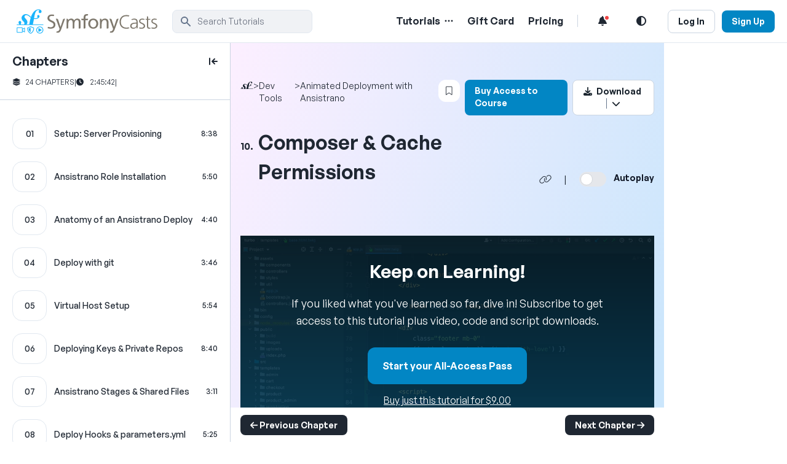

--- FILE ---
content_type: text/html; charset=UTF-8
request_url: https://symfonycasts.com/screencast/ansistrano/composer-cache-permissions
body_size: 24876
content:
<!DOCTYPE html>
<html lang="en" class="scroll-smooth ">
<head prefix="og: http://ogp.me/ns#">
    <meta charset="utf-8">
    <meta http-equiv="X-UA-Compatible" content="IE=edge">
    <meta name="viewport" content="width=device-width, initial-scale=1">
    <meta name="description" content="Look back at the Symfony Deployment article: we *now* have a parameters file! Woo! Next, we need to run &quot;composer install&quot; - which was the *original* reason the site didn't work - and then warm up the Symfony cache. We're *really* close to a functional site">
    <link rel="canonical" href="https://symfonycasts.com/screencast/ansistrano/composer-cache-permissions">                        
    <meta property="og:title" content="Composer &amp; Cache Permissions">
<meta property="og:description" content="Look back at the Symfony Deployment article: we *now* have a parameters file! Woo! Next, we need to run &quot;composer install&quot; - which was the *original* reason the site didn't work - and then warm up the Symfony cache. We're *really* close to a functional site">
<meta property="og:url" content="https://symfonycasts.com/screencast/ansistrano/composer-cache-permissions">
            <meta property="og:image" content="https://i.vimeocdn.com/video/659188930-9f03e224fccc0f8b5a3c3892c620d3dffca921dbf5b907d413228e1f0cdacb08-d_1108x624?r=pad">
    
<meta name="twitter:card" content="summary">


    <title>Composer &amp; Cache Permissions > Animated Deployment with Ansistrano | SymfonyCasts</title>

            <link rel="stylesheet" href="https://symfonycasts.com/build/150.42a35cc8.css" data-turbo-track="reload"><link rel="stylesheet" href="https://symfonycasts.com/build/tailwind.76cc7e2c.css" data-turbo-track="reload">

        <link rel="preconnect" href="https://kit.fontawesome.com">
        <link rel="preconnect" href="https://api.fontshare.com">
        <link rel="stylesheet" href="https://kit.fontawesome.com/f44096511e.css" crossorigin="anonymous">
    
                                            <script async defer src="https://sa.symfonycasts.com/latest.js"></script>
                    
        <script src="https://symfonycasts.com/build/runtime.831caf02.js" defer data-turbo-track="reload"></script><script src="https://symfonycasts.com/build/8764.79cb6dbe.js" defer data-turbo-track="reload"></script><script src="https://symfonycasts.com/build/560.7017a8cd.js" defer data-turbo-track="reload"></script><script src="https://symfonycasts.com/build/4987.fd46174f.js" defer data-turbo-track="reload"></script><script src="https://symfonycasts.com/build/2139.6951114b.js" defer data-turbo-track="reload"></script><script src="https://symfonycasts.com/build/2624.eedc0a93.js" defer data-turbo-track="reload"></script><script src="https://symfonycasts.com/build/1862.cd99a41b.js" defer data-turbo-track="reload"></script><script src="https://symfonycasts.com/build/4430.b8f58b3a.js" defer data-turbo-track="reload"></script><script src="https://symfonycasts.com/build/9698.57fac696.js" defer data-turbo-track="reload"></script><script src="https://symfonycasts.com/build/tailwind.67a06e99.js" defer data-turbo-track="reload"></script>
    
        
</head>
<body
        data-controller="preserve-hash"
        class="min-h-screen bg-white text-black-8 dark:text-white dark:bg-black-9"
        data-user-id=""
                data-is-dark-mode-on="false"
                data-dark-mode-disabled="false"
        data-analytics-video-stats-url="/api/analytics/video/duration">
    <turbo-frame id="header" target="_top">
        <header data-controller="mobile-menu" class="border-b border-black-2 dark:border-black-8 dark:bg-black-9">
        <section class="max-w-screen-2xl mx-auto py-3 px-5 flex justify-between items-center">
            <div class="flex grow">
                <button data-action="mobile-menu#toggle:prevent" class="md:hidden cursor-pointer relative w-4 h-6 mt-2.5 mr-3" aria-label="Mobile Menu Toggle">
                    <div class="bg-black-9 dark:bg-white w-4 h-0.5 rounded absolute top-4 -mt-0.5 transition-all duration-500 before:content-[''] before:bg-black-9 before:dark:bg-white before:w-4 before:h-0.5 before:rounded before:absolute before:transition-all before:duration-500 before:-translate-x-2 before:translate-y-2 after:content-[''] after:bg-black-9 after:dark:bg-white after:w-4 after:h-0.5 after:rounded after:absolute after:transition-all after:duration-500 after:-translate-x-2 after:-translate-y-2"></div>
                </button>
                <a href="/" class="text-3xl font-medium" aria-label="SymfonyCasts Homepage">
                    <div class="bg-[url('../images/symfonycasts-logo-dm.svg')] w-[52px] h-[45px] bg-cover bg-no-repeat min-[1099px]:bg-[url('../images/symfonycasts-logo.svg')] min-[1099px]:dark:bg-[url('../images/symfonycasts-logo-dm.svg')] min-[1099px]:w-[240px] min-[1099px]:bg-contain mr-5" alt="SymfonyCasts Logo"></div>
                </a>
                <span class="hidden md:flex md:grow items-center">
                                            <form action="/screencast/ansistrano/search"
      data-controller="rich-search"
      role="search"
      aria-expanded="false"
     class="group w-[228px] aria-expanded:w-full transition-all relative"
>
    <div class="relative">
        <div class="absolute inset-y-0 left-0 flex items-center pl-3 pointer-events-none">
            <svg aria-hidden="true" class="w-5 h-5 text-black-5" fill="currentColor" viewBox="0 0 20 20" xmlns="http://www.w3.org/2000/svg"><path fill-rule="evenodd" d="M8 4a4 4 0 100 8 4 4 0 000-8zM2 8a6 6 0 1110.89 3.476l4.817 4.817a1 1 0 01-1.414 1.414l-4.816-4.816A6 6 0 012 8z" clip-rule="evenodd"></path></svg>
        </div>
        <input data-rich-search-target="input"
               autocomplete="off"
               data-action="keydown.meta+k@window->rich-search#openByKey keydown.ctrl+k@window->rich-search#openByKey focus->rich-search#open keydown->rich-search#hotkeys rich-search#syncInput"
               value=""
               name="q"
               type="text"
               class="w-full focus:ring-0 focus:ring-offset-0 focus:outline-none group-aria-expanded:border group-aria-expanded:rounded-b-none group-aria-expanded:border-b-0 group-aria-expanded:border-blue-6 bg-black-1 border dark:border-black-7 border-black-2 text-black-5 text-sm rounded-lg block pl-10 p-2 dark:bg-black-7 dark:placeholder-black-5 dark:text-white"
               placeholder="Search Tutorials"
               spellcheck="false"
               aria-label="search"
        >
            </div>
            <div data-rich-search-target="list"
             class="absolute w-full bg-black-1 dark:bg-black-7 rounded-b-lg z-30 group-aria-expanded:block hidden border border-t-0 border-blue-6"
        >
            <ul>
                <li data-rich-search-target="listItem"
                    data-action="mouseover->rich-search#moveWithMouse click->rich-search#selectAndSubmit"
                    class="group aria-selected:bg-blue-6 aria-selected:text-white cursor-pointer"
                    aria-selected="true"
                    data-search-action="/screencast/ansistrano/search"
                >
                    <div class="flex justify-between items-center p-3">
                        <i class="fa fa-search"></i>
                        <span data-rich-search-target="textItem" class="pl-3 grow text-ellipsis overflow-hidden whitespace-nowrap"></span>
                        <span class="text-black-9 dark:text-white rounded p-1 bg-black-2 dark:bg-black-8 font-normal text-sm min-w-[92px]">In this course</span>
                    </div>
                </li>

                <li data-rich-search-target="listItem"
                    data-action="mouseover->rich-search#moveWithMouse click->rich-search#selectAndSubmit"
                    class="group aria-selected:bg-blue-6 aria-selected:text-white cursor-pointer rounded-b-lg"
                    aria-selected="false"
                    data-search-action="/search"
                >
                    <div class="flex justify-between items-center p-3">
                        <i class="fa fa-search"></i>
                        <span data-rich-search-target="textItem" class="grow pl-3 text-ellipsis overflow-hidden whitespace-nowrap"></span>
                        <span class="text-black-9 dark:text-white rounded p-1 bg-black-2 dark:bg-black-8 font-normal text-sm min-w-[121px]">All SymfonyCasts</span>
                    </div>
                </li>
            </ul>
        </div>
    </form>

                                    </span>
            </div>
            <div class="font-semibold">
                <nav class="space-x-1.5 sm:space-x-2 min-[812px]:space-x-3 xl:space-x-5" aria-label="main">
                                                                <div  class="inline-block md:hidden"
     data-controller="dropdown"
     data-dropdown-offset-value="40"
     data-dropdown-placement-value="bottom"
     data-dropdown-close-on-click-inside-value="false"
     data-dropdown-use-overlay-value="true"
>
        <button data-action="dropdown#toggle:prevent" type="button"  class="py-1 px-2.5">
                                        <span class="sr-only">Open Search Menu</span>
                                <i class="fas fa-search fa-fw"></i>
                                </button>
    <div class="absolute z-50 hidden w-auto bg-white rounded-lg shadow dark:bg-black-8 py-5 px-7 after:absolute after:content-[&#039;&#039;] after:top-0 after:-translate-y-6 after:left-0 after:right-0 after:mx-auto after:border-[12px] after:w-4 after:border-b-white after:dark:border-b-black-8 after:border-transparent"
         data-dropdown-target="block"
    >
        <form action="/search"
      data-controller="rich-search"
      role="search"
      aria-expanded="false"
     class="group w-[228px] aria-expanded:w-full transition-all relative"
>
    <div class="relative">
        <div class="absolute inset-y-0 left-0 flex items-center pl-3 pointer-events-none">
            <svg aria-hidden="true" class="w-5 h-5 text-black-5" fill="currentColor" viewBox="0 0 20 20" xmlns="http://www.w3.org/2000/svg"><path fill-rule="evenodd" d="M8 4a4 4 0 100 8 4 4 0 000-8zM2 8a6 6 0 1110.89 3.476l4.817 4.817a1 1 0 01-1.414 1.414l-4.816-4.816A6 6 0 012 8z" clip-rule="evenodd"></path></svg>
        </div>
        <input data-rich-search-target="input"
               autocomplete="off"
               data-action=""
               value=""
               name="q"
               type="text"
               class="w-full focus:ring-0 focus:ring-offset-0 focus:outline-none group-aria-expanded:border group-aria-expanded:border-blue-6 bg-black-1 border dark:border-black-7 border-black-2 text-black-5 text-sm rounded-lg block pl-10 p-2 dark:bg-black-7 dark:placeholder-black-5 dark:text-white"
               placeholder="Search Tutorials"
               spellcheck="false"
               aria-label="search"
        >
            </div>
    </form>

                            <h4 class="pt-4 pb-3 text-sm text-black-4 font-normal">Popular Search Topics</h4>
                            <ul class="list-none font-semibold text-lg gap-3">
                                <li><a href="/search?q=API%20Platform">API Platform</a></li>
                                <li><a href="/search?q=Doctrine">Doctrine</a></li>
                                <li><a href="/search?q=Turbo">Turbo</a></li>
                                <li><a href="/search?q=EasyAdmin">EasyAdmin</a></li>
                            </ul>
                            </div>
</div>
                    
                    <div  class="hidden md:inline-block"
     data-controller="dropdown"
     data-dropdown-offset-value="20"
     data-dropdown-placement-value="bottom"
     data-dropdown-close-on-click-inside-value="true"
     data-dropdown-use-overlay-value="false"
>
    <a href="/courses" class="hover:text-blue-6">Tutorials</a>    <button data-action="dropdown#toggle:prevent" type="button"  aria-label="Menu of Tutorial Topics"  class="">
        <i class="fa-regular fa-ellipsis pl-1 hover:text-blue-6"></i>    </button>
    <div class="z-50 absolute hidden w-auto bg-white divide-gray-100 rounded-lg shadow dark:bg-gray-700 dark:divide-gray-600 py-5 px-7"
         data-dropdown-target="block"
    >
        <a href="/courses" class="hover:text-blue-6" aria-label="View all Courses Link"><span class="text-lg font-semibold underline">View all Courses</span> <span class="font-sm font-normal">(129)</span></a>
                        <div class="grid grid-cols-2">
                                                            <div class="py-[6px] px-[6px] font-normal">
                                    <a class="hover:text-blue-6" href="/tracks/symfony" aria-label="Symfony 7 link"><i class="fa-solid fa-circle-small pr-3 text-[10px]" style="color: #06E7FC"></i>Symfony 7</a>
                                </div>
                                                            <div class="py-[6px] px-[6px] font-normal">
                                    <a class="hover:text-blue-6" href="/tracks/symfony6" aria-label="Symfony 6 link"><i class="fa-solid fa-circle-small pr-3 text-[10px]" style="color: #6B02F7"></i>Symfony 6</a>
                                </div>
                                                            <div class="py-[6px] px-[6px] font-normal">
                                    <a class="hover:text-blue-6" href="/tracks/symfony5" aria-label="Symfony 5 link"><i class="fa-solid fa-circle-small pr-3 text-[10px]" style="color: #A6F124"></i>Symfony 5</a>
                                </div>
                                                            <div class="py-[6px] px-[6px] font-normal">
                                    <a class="hover:text-blue-6" href="/tracks/rest" aria-label="APIs link"><i class="fa-solid fa-circle-small pr-3 text-[10px]" style="color: #7BE89B"></i>APIs</a>
                                </div>
                                                            <div class="py-[6px] px-[6px] font-normal">
                                    <a class="hover:text-blue-6" href="/tracks/doctrine" aria-label="Doctrine link"><i class="fa-solid fa-circle-small pr-3 text-[10px]" style="color: #06E7FC"></i>Doctrine</a>
                                </div>
                                                            <div class="py-[6px] px-[6px] font-normal">
                                    <a class="hover:text-blue-6" href="/tracks/js-tools" aria-label="JavaScript Frameworks &amp; Tools link"><i class="fa-solid fa-circle-small pr-3 text-[10px]" style="color: #ED268F"></i>JavaScript Frameworks &amp; Tools</a>
                                </div>
                                                            <div class="py-[6px] px-[6px] font-normal">
                                    <a class="hover:text-blue-6" href="/tracks/javascript" aria-label="JavaScript Fundamentals link"><i class="fa-solid fa-circle-small pr-3 text-[10px]" style="color: #ED268F"></i>JavaScript Fundamentals</a>
                                </div>
                                                            <div class="py-[6px] px-[6px] font-normal">
                                    <a class="hover:text-blue-6" href="/tracks/testing" aria-label="Testing link"><i class="fa-solid fa-circle-small pr-3 text-[10px]" style="color: #E7E517"></i>Testing</a>
                                </div>
                                                            <div class="py-[6px] px-[6px] font-normal">
                                    <a class="hover:text-blue-6" href="/tracks/drupal" aria-label="Drupal 8 link"><i class="fa-solid fa-circle-small pr-3 text-[10px]" style="color: #AF04F6"></i>Drupal 8</a>
                                </div>
                                                            <div class="py-[6px] px-[6px] font-normal">
                                    <a class="hover:text-blue-6" href="/tracks/oo" aria-label="OOP link"><i class="fa-solid fa-circle-small pr-3 text-[10px]" style="color: #3502ED"></i>OOP</a>
                                </div>
                                                            <div class="py-[6px] px-[6px] font-normal">
                                    <a class="hover:text-blue-6" href="/tracks/php" aria-label="PHP link"><i class="fa-solid fa-circle-small pr-3 text-[10px]" style="color: #07DBDE"></i>PHP</a>
                                </div>
                                                            <div class="py-[6px] px-[6px] font-normal">
                                    <a class="hover:text-blue-6" href="/tracks/extras" aria-label="Dev Tools link"><i class="fa-solid fa-circle-small pr-3 text-[10px]" style="color: #E645CD"></i>Dev Tools</a>
                                </div>
                                                    </div>
                        </div>
</div>

                                            <a href="/gift-card/" class="hover:text-blue-6 hidden lg:inline" aria-label="Gift Card Link">Gift Card</a>
                        <a class="hover:text-blue-6 hidden lg:inline" href="/pricing" aria-label="Pricing Link">Pricing</a>
                    
                    <span class="hidden lg:inline border-r border-black-3 dark:border-black-6"></span>

                    <div  class="inline-block"
     data-controller="dropdown"
     data-dropdown-offset-value="40"
     data-dropdown-placement-value="bottom"
     data-dropdown-close-on-click-inside-value="true"
     data-dropdown-use-overlay-value="false"
>
        <button data-action="dropdown#toggle:prevent" type="button"  aria-label="Notifications list"  class="test-notifications-bell rounded-full py-1 px-2.5 hover:bg-black-1 hover:dark:bg-black-7 active:dark:bg-blue-8 active:dark:text-blue-5 active:bg-blue-1 active:text-blue-6">
                                    <i class="fa fa-bell fa-fw relative">
                                                                    <div class="bg-red-500 border-2 border-white dark:border-black-8 rounded-full h-[10px] w-[10px] absolute right-[-2px] top-[-2px] test-red-dot"></div>
                                                            </i>
                            </button>
    <div class="z-50 absolute h-[580px] overflow-y-scroll hidden md:2w-[530px] bg-white divide-y divide-gray-100 rounded-lg shadow dark:bg-gray-700 dark:divide-gray-600 py-5 px-7 after:absolute after:content-[&#039;&#039;] after:top-0 after:-translate-y-6 after:right-5 after:border-[12px] after:w-4 after:border-b-white after:dark:border-b-gray-700 after:border-transparent"
         data-dropdown-target="block"
    >
        <div class="flex justify-between">
                            <span class="text-lg font-semibold pb-4">Notifications</span>
                                                    </div>
                        <div class="flex pt-7">
                                                                                        <turbo-frame id="user-notifications-page1" src="/updates" loading="lazy" target="_top">
                                    Loading more entries <i class="fa fa-spinner fa-spin"></i>
                                </turbo-frame>
                                                    </div>
                        </div>
</div>

                    <a href="#"
                       class="nav-link py-1 px-2.5 hover:text-blue-6"
                       data-controller="dark-mode-toggle"
                       data-dark-mode-toggle-url-value="/api/set-dark-mode"
                       data-dark-mode-toggle-class-name-value="dark"
                       data-action="dark-mode-toggle#toggle:prevent"
                       aria-label="Light and Dark Mode Toggle"
                    ><i class="fa fa-adjust fa-fw"></i></a>

                    
                                            <span class="whitespace-nowrap">
                                                            <a class="btn-secondary-sm mr-2 whitespace-nowrap hidden md:inline-block" href="/login">Log In</a>
                                                                                        <a class="btn-blue-sm whitespace-nowrap inline-block" href="/signup">Sign Up</a>
                                                    </span>
                    
                </nav>
            </div>
        </section>
        <section data-mobile-menu-target="menu" class="absolute top-68 z-40 border-b border-black-2 dark:border-black-7 bg-white dark:bg-black-8 w-full text-2xl flex-col origin-top animate-open-menu hidden">
            <nav class="flex flex-col justify-between min-h-[90vh] py-8" aria-label="mobile">
                <div class="flex flex-col gap-2.5 p-0">
                    <div data-controller="toggle"
                         data-toggle-button-toggle-classes-value="fa-angle-down fa-angle-up"
                         data-toggle-hidden-classes-value="h-0 py-0"
                         data-toggle-shown-classes-value="py-5"
                         data-toggle-transition-height-value="true"
                    >
                        <div class="flex justify-between px-5">
                            <a href="/courses" class="hover:text-blue-6">
                                Tutorials
                            </a>
                            <button data-action="toggle#toggle:prevent">
                                <i class="fa-regular fa-angle-down pl-2 hover:text-blue-6"></i>
                            </button>
                        </div>
                                                <div class="bg-black-1 dark:bg-black-7 px-5 py-5 hidden overflow-hidden transition-all duration-500" data-toggle-target="content">
                            <span class="text-xs font-medium">Tracks (12)</span>
                                                            <div class="py-[6px] px-[6px] text-base font-normal">
                                    <a class="hover:text-blue-6" href="/tracks/symfony"><i class="fa-solid fa-circle-small pr-3 text-[10px]"></i>Symfony 7</a>
                                </div>
                                                            <div class="py-[6px] px-[6px] text-base font-normal">
                                    <a class="hover:text-blue-6" href="/tracks/symfony6"><i class="fa-solid fa-circle-small pr-3 text-[10px]"></i>Symfony 6</a>
                                </div>
                                                            <div class="py-[6px] px-[6px] text-base font-normal">
                                    <a class="hover:text-blue-6" href="/tracks/symfony5"><i class="fa-solid fa-circle-small pr-3 text-[10px]"></i>Symfony 5</a>
                                </div>
                                                            <div class="py-[6px] px-[6px] text-base font-normal">
                                    <a class="hover:text-blue-6" href="/tracks/rest"><i class="fa-solid fa-circle-small pr-3 text-[10px]"></i>APIs</a>
                                </div>
                                                            <div class="py-[6px] px-[6px] text-base font-normal">
                                    <a class="hover:text-blue-6" href="/tracks/doctrine"><i class="fa-solid fa-circle-small pr-3 text-[10px]"></i>Doctrine</a>
                                </div>
                                                            <div class="py-[6px] px-[6px] text-base font-normal">
                                    <a class="hover:text-blue-6" href="/tracks/js-tools"><i class="fa-solid fa-circle-small pr-3 text-[10px]"></i>JavaScript Frameworks &amp; Tools</a>
                                </div>
                                                            <div class="py-[6px] px-[6px] text-base font-normal">
                                    <a class="hover:text-blue-6" href="/tracks/javascript"><i class="fa-solid fa-circle-small pr-3 text-[10px]"></i>JavaScript Fundamentals</a>
                                </div>
                                                            <div class="py-[6px] px-[6px] text-base font-normal">
                                    <a class="hover:text-blue-6" href="/tracks/testing"><i class="fa-solid fa-circle-small pr-3 text-[10px]"></i>Testing</a>
                                </div>
                                                            <div class="py-[6px] px-[6px] text-base font-normal">
                                    <a class="hover:text-blue-6" href="/tracks/drupal"><i class="fa-solid fa-circle-small pr-3 text-[10px]"></i>Drupal 8</a>
                                </div>
                                                            <div class="py-[6px] px-[6px] text-base font-normal">
                                    <a class="hover:text-blue-6" href="/tracks/oo"><i class="fa-solid fa-circle-small pr-3 text-[10px]"></i>OOP</a>
                                </div>
                                                            <div class="py-[6px] px-[6px] text-base font-normal">
                                    <a class="hover:text-blue-6" href="/tracks/php"><i class="fa-solid fa-circle-small pr-3 text-[10px]"></i>PHP</a>
                                </div>
                                                            <div class="py-[6px] px-[6px] text-base font-normal">
                                    <a class="hover:text-blue-6" href="/tracks/extras"><i class="fa-solid fa-circle-small pr-3 text-[10px]"></i>Dev Tools</a>
                                </div>
                                                        <a href="/courses" class="hover:text-blue-6"><span class="text-lg font-semibold underline">View all Courses</span> <span class="text-xs font-normal">(129)</span></a>
                        </div>
                    </div>
                    <a href="/gift-card/" class="hover:text-blue-6 px-5">
                        Gift Card
                    </a>
                                            <a class="hover:text-blue-6 px-5" href="/pricing">Pricing</a>
                                    </div>
                <div class="flex flex-col px-3">
                                            <a class="btn-secondary-sm text-center" href="/login">Log In</a>
                        <a class="btn-blue-sm text-center mt-2.5" href="/signup">Sign Up</a>
                                    </div>
            </nav>
        </section>
    </header>
</turbo-frame>


    <main class="mx-auto">    <div
        id="course-wrapper"
        class="relative md:static md:grid transition-all duration-500 md:grid-cols-[375px_minmax(0,1fr)]"
        data-controller="toggle chapters-sidebar-mobile chapters-list"
        data-toggle-shown-classes-value="md:grid-cols-[375px_minmax(0,1fr)]"
        data-toggle-hidden-classes-value="md:grid-cols-[74px_minmax(0,1fr)] chapter-list-hidden"
        data-toggle-start-hidden-value="false"
        data-toggle-fully-hidden-class-value=""
        data-toggle-cookie-name-value="isChapterListHidden"
        data-toggle-target="content"
        data-chapters-list-full-rendered-url-value="/screencast/96/_chaptersList/progress/45251?isChapterListHidden=0"
    >
        <div
            class="md:hidden z-30 fixed bottom-10"
            style="left: 40%;"
        >
            <button
                class="btn-primary-sm hidden"
                data-action="chapters-sidebar-mobile#close"
                data-chapters-sidebar-mobile-target="closeButton"
            >Close Chapter List <i class="fa-solid fa-layer-group"></i></button>
            <button
                class="btn-primary-sm"
                data-action="chapters-sidebar-mobile#open"
                data-chapters-sidebar-mobile-target="openButton"
            >View Chapter List <i class="fa-solid fa-layer-group"></i></button>
        </div>
        <div
            data-simplebar
            id="chapter-list-96"
            data-turbo-permanent="true"
            data-chapters-sidebar-mobile-target="content"
            class="!absolute z-20 w-full md:!sticky hidden md:block -mb-10 top-0 md:h-screen overflow-y-scroll border-r border-black-3 dark:border-black-6 shadow-md md:shadow-none"
            style="scrollbar-width:none;"
        >
            <div
                class="bg-white dark:bg-black-9 flex-shrink-0"
            >
                <!-- start course chapter list -->
                <div class="pt-4">
                    
<!-- Table of contents -->
<turbo-frame
    id="chapters-list-96"
    target="_top"
    data-chapters-list-target="sidebar"
>
    <div class="px-5">
        <div
            class="flex pb-3 md:justify-between"
            data-toggle-target="addHidingClass"
            data-hiding-class="md:justify-end"
            data-showing-class="md:justify-between"
        >
            <p class="text-xl font-semibold block md:sidebar-collapsed:hidden">Chapters</p>
            <button
                
                class="js-chapter-arrow hidden md:block"
                aria-label="toggle to close and open chapter list"
            >
                <i
                    class="fa-solid fa-arrow-left-to-line transition-all duration-500 "
                    data-toggle-target="addHidingClass"
                    data-hiding-class="md:rotate-180"
                ></i>
            </button>
        </div>
        <div class="text-xs flex gap-2 md:sidebar-collapsed:hidden pb-5 whitespace-nowrap">
            <span class="uppercase"><i class="fa-solid fa-layer-group pr-2"></i>24 Chapters</span>
            <span>|</span>
            <span><i class="fa fa-clock pr-2"></i> 2:45:42</span>
            <span>|</span>

                    </div>
                                                                                                    </div>
            <ul class="border-t border-black-3 dark:border-black-6 pt-5 js-chapter-list">
                                                                            
                <li class=" hover:bg-black-1 hover:dark:bg-black-8 px-4 md:px-0">
                    <div
                        class="md:px-5 py-2.5"
                        data-toggle-target="addHidingClass"
                        data-hiding-class="md:px-2"
                        data-showing-class="md:px-5"
                        
                    >
                        <div class="relative">
                            <a
                                href="/screencast/ansistrano/server-provision"
                                class=" block z-20 absolute w-full h-full js-chapter-link"
                                aria-label="Setup: Server Provisioning chapter"
                            ></a>
                            <div>
                                <div class="flex justify-between items-center">
                                    <div class="border relative border-black-2 dark:border-black-5 rounded-2xl flex items-center justify-center w-14 h-[50px] flex-shrink-0">
                                        <span class="text-sm z-10 font-medium">01</span>
                                        
                                                                                <div
                                            class="h-full absolute bg-black-2 dark:bg-black-7 rounded-l-2xl  left-0"
                                            style="width: 0%;"
                                        ></div>
                                    </div>
                                    <div class="flex-grow pl-3 pr-2 md:sidebar-collapsed:hidden">
                                        <div class="font-medium text-sm ">Setup: Server Provisioning</div>
                                                                                                                    </div>

                                    
                                                                            <div class="font-medium text-xs flex items-center md:sidebar-collapsed:hidden">8:38</div>
                                                                                                        </div>
                            </div>
                        </div>
                    </div>
                </li>
                                                                            
                <li class=" hover:bg-black-1 hover:dark:bg-black-8 px-4 md:px-0">
                    <div
                        class="md:px-5 py-2.5"
                        data-toggle-target="addHidingClass"
                        data-hiding-class="md:px-2"
                        data-showing-class="md:px-5"
                        
                    >
                        <div class="relative">
                            <a
                                href="/screencast/ansistrano/ansistrano-role-install"
                                class=" block z-20 absolute w-full h-full js-chapter-link"
                                aria-label="Ansistrano Role Installation chapter"
                            ></a>
                            <div>
                                <div class="flex justify-between items-center">
                                    <div class="border relative border-black-2 dark:border-black-5 rounded-2xl flex items-center justify-center w-14 h-[50px] flex-shrink-0">
                                        <span class="text-sm z-10 font-medium">02</span>
                                        
                                                                                <div
                                            class="h-full absolute bg-black-2 dark:bg-black-7 rounded-l-2xl  left-0"
                                            style="width: 0%;"
                                        ></div>
                                    </div>
                                    <div class="flex-grow pl-3 pr-2 md:sidebar-collapsed:hidden">
                                        <div class="font-medium text-sm ">Ansistrano Role Installation</div>
                                                                                                                    </div>

                                    
                                                                            <div class="font-medium text-xs flex items-center md:sidebar-collapsed:hidden">5:50</div>
                                                                                                        </div>
                            </div>
                        </div>
                    </div>
                </li>
                                                                            
                <li class=" hover:bg-black-1 hover:dark:bg-black-8 px-4 md:px-0">
                    <div
                        class="md:px-5 py-2.5"
                        data-toggle-target="addHidingClass"
                        data-hiding-class="md:px-2"
                        data-showing-class="md:px-5"
                        
                    >
                        <div class="relative">
                            <a
                                href="/screencast/ansistrano/ansistrano-deploy"
                                class=" block z-20 absolute w-full h-full js-chapter-link"
                                aria-label="Anatomy of an Ansistrano Deploy chapter"
                            ></a>
                            <div>
                                <div class="flex justify-between items-center">
                                    <div class="border relative border-black-2 dark:border-black-5 rounded-2xl flex items-center justify-center w-14 h-[50px] flex-shrink-0">
                                        <span class="text-sm z-10 font-medium">03</span>
                                        
                                                                                <div
                                            class="h-full absolute bg-black-2 dark:bg-black-7 rounded-l-2xl  left-0"
                                            style="width: 0%;"
                                        ></div>
                                    </div>
                                    <div class="flex-grow pl-3 pr-2 md:sidebar-collapsed:hidden">
                                        <div class="font-medium text-sm ">Anatomy of an Ansistrano Deploy</div>
                                                                                                                    </div>

                                    
                                                                            <div class="font-medium text-xs flex items-center md:sidebar-collapsed:hidden">4:40</div>
                                                                                                        </div>
                            </div>
                        </div>
                    </div>
                </li>
                                                                            
                <li class=" hover:bg-black-1 hover:dark:bg-black-8 px-4 md:px-0">
                    <div
                        class="md:px-5 py-2.5"
                        data-toggle-target="addHidingClass"
                        data-hiding-class="md:px-2"
                        data-showing-class="md:px-5"
                        
                    >
                        <div class="relative">
                            <a
                                href="/screencast/ansistrano/git-deploy"
                                class=" block z-20 absolute w-full h-full js-chapter-link"
                                aria-label="Deploy with git chapter"
                            ></a>
                            <div>
                                <div class="flex justify-between items-center">
                                    <div class="border relative border-black-2 dark:border-black-5 rounded-2xl flex items-center justify-center w-14 h-[50px] flex-shrink-0">
                                        <span class="text-sm z-10 font-medium">04</span>
                                        
                                                                                <div
                                            class="h-full absolute bg-black-2 dark:bg-black-7 rounded-l-2xl  left-0"
                                            style="width: 0%;"
                                        ></div>
                                    </div>
                                    <div class="flex-grow pl-3 pr-2 md:sidebar-collapsed:hidden">
                                        <div class="font-medium text-sm ">Deploy with git</div>
                                                                                                                    </div>

                                    
                                                                            <div class="font-medium text-xs flex items-center md:sidebar-collapsed:hidden">3:46</div>
                                                                                                        </div>
                            </div>
                        </div>
                    </div>
                </li>
                                                                            
                <li class=" hover:bg-black-1 hover:dark:bg-black-8 px-4 md:px-0">
                    <div
                        class="md:px-5 py-2.5"
                        data-toggle-target="addHidingClass"
                        data-hiding-class="md:px-2"
                        data-showing-class="md:px-5"
                        
                    >
                        <div class="relative">
                            <a
                                href="/screencast/ansistrano/virtualhost-setup"
                                class=" block z-20 absolute w-full h-full js-chapter-link"
                                aria-label="Virtual Host Setup chapter"
                            ></a>
                            <div>
                                <div class="flex justify-between items-center">
                                    <div class="border relative border-black-2 dark:border-black-5 rounded-2xl flex items-center justify-center w-14 h-[50px] flex-shrink-0">
                                        <span class="text-sm z-10 font-medium">05</span>
                                        
                                                                                <div
                                            class="h-full absolute bg-black-2 dark:bg-black-7 rounded-l-2xl  left-0"
                                            style="width: 0%;"
                                        ></div>
                                    </div>
                                    <div class="flex-grow pl-3 pr-2 md:sidebar-collapsed:hidden">
                                        <div class="font-medium text-sm ">Virtual Host Setup</div>
                                                                                                                    </div>

                                    
                                                                            <div class="font-medium text-xs flex items-center md:sidebar-collapsed:hidden">5:54</div>
                                                                                                        </div>
                            </div>
                        </div>
                    </div>
                </li>
                                                                            
                <li class=" hover:bg-black-1 hover:dark:bg-black-8 px-4 md:px-0">
                    <div
                        class="md:px-5 py-2.5"
                        data-toggle-target="addHidingClass"
                        data-hiding-class="md:px-2"
                        data-showing-class="md:px-5"
                        
                    >
                        <div class="relative">
                            <a
                                href="/screencast/ansistrano/deploy-keys"
                                class=" block z-20 absolute w-full h-full js-chapter-link"
                                aria-label="Deploying Keys &amp; Private Repos chapter"
                            ></a>
                            <div>
                                <div class="flex justify-between items-center">
                                    <div class="border relative border-black-2 dark:border-black-5 rounded-2xl flex items-center justify-center w-14 h-[50px] flex-shrink-0">
                                        <span class="text-sm z-10 font-medium">06</span>
                                        
                                                                                <div
                                            class="h-full absolute bg-black-2 dark:bg-black-7 rounded-l-2xl  left-0"
                                            style="width: 0%;"
                                        ></div>
                                    </div>
                                    <div class="flex-grow pl-3 pr-2 md:sidebar-collapsed:hidden">
                                        <div class="font-medium text-sm ">Deploying Keys &amp; Private Repos</div>
                                                                                                                    </div>

                                    
                                                                            <div class="font-medium text-xs flex items-center md:sidebar-collapsed:hidden">8:40</div>
                                                                                                        </div>
                            </div>
                        </div>
                    </div>
                </li>
                                                                            
                <li class=" hover:bg-black-1 hover:dark:bg-black-8 px-4 md:px-0">
                    <div
                        class="md:px-5 py-2.5"
                        data-toggle-target="addHidingClass"
                        data-hiding-class="md:px-2"
                        data-showing-class="md:px-5"
                        
                    >
                        <div class="relative">
                            <a
                                href="/screencast/ansistrano/ansistrano-stages-shared"
                                class=" block z-20 absolute w-full h-full js-chapter-link"
                                aria-label="Ansistrano Stages &amp; Shared Files chapter"
                            ></a>
                            <div>
                                <div class="flex justify-between items-center">
                                    <div class="border relative border-black-2 dark:border-black-5 rounded-2xl flex items-center justify-center w-14 h-[50px] flex-shrink-0">
                                        <span class="text-sm z-10 font-medium">07</span>
                                        
                                                                                <div
                                            class="h-full absolute bg-black-2 dark:bg-black-7 rounded-l-2xl  left-0"
                                            style="width: 0%;"
                                        ></div>
                                    </div>
                                    <div class="flex-grow pl-3 pr-2 md:sidebar-collapsed:hidden">
                                        <div class="font-medium text-sm ">Ansistrano Stages &amp; Shared Files</div>
                                                                                                                    </div>

                                    
                                                                            <div class="font-medium text-xs flex items-center md:sidebar-collapsed:hidden">3:11</div>
                                                                                                        </div>
                            </div>
                        </div>
                    </div>
                </li>
                                                                            
                <li class=" hover:bg-black-1 hover:dark:bg-black-8 px-4 md:px-0">
                    <div
                        class="md:px-5 py-2.5"
                        data-toggle-target="addHidingClass"
                        data-hiding-class="md:px-2"
                        data-showing-class="md:px-5"
                        
                    >
                        <div class="relative">
                            <a
                                href="/screencast/ansistrano/parameters-file"
                                class=" block z-20 absolute w-full h-full js-chapter-link"
                                aria-label="Deploy Hooks &amp; parameters.yml chapter"
                            ></a>
                            <div>
                                <div class="flex justify-between items-center">
                                    <div class="border relative border-black-2 dark:border-black-5 rounded-2xl flex items-center justify-center w-14 h-[50px] flex-shrink-0">
                                        <span class="text-sm z-10 font-medium">08</span>
                                        
                                                                                <div
                                            class="h-full absolute bg-black-2 dark:bg-black-7 rounded-l-2xl  left-0"
                                            style="width: 0%;"
                                        ></div>
                                    </div>
                                    <div class="flex-grow pl-3 pr-2 md:sidebar-collapsed:hidden">
                                        <div class="font-medium text-sm ">Deploy Hooks &amp; parameters.yml</div>
                                                                                                                    </div>

                                    
                                                                            <div class="font-medium text-xs flex items-center md:sidebar-collapsed:hidden">5:25</div>
                                                                                                        </div>
                            </div>
                        </div>
                    </div>
                </li>
                                                                            
                <li class=" hover:bg-black-1 hover:dark:bg-black-8 px-4 md:px-0">
                    <div
                        class="md:px-5 py-2.5"
                        data-toggle-target="addHidingClass"
                        data-hiding-class="md:px-2"
                        data-showing-class="md:px-5"
                        
                    >
                        <div class="relative">
                            <a
                                href="/screencast/ansistrano/secret-config"
                                class=" block z-20 absolute w-full h-full js-chapter-link"
                                aria-label="parameters.yml: Handling Secret Config chapter"
                            ></a>
                            <div>
                                <div class="flex justify-between items-center">
                                    <div class="border relative border-black-2 dark:border-black-5 rounded-2xl flex items-center justify-center w-14 h-[50px] flex-shrink-0">
                                        <span class="text-sm z-10 font-medium">09</span>
                                        
                                                                                <div
                                            class="h-full absolute bg-black-2 dark:bg-black-7 rounded-l-2xl  left-0"
                                            style="width: 0%;"
                                        ></div>
                                    </div>
                                    <div class="flex-grow pl-3 pr-2 md:sidebar-collapsed:hidden">
                                        <div class="font-medium text-sm ">parameters.yml: Handling Secret Config</div>
                                                                                                                    </div>

                                    
                                                                            <div class="font-medium text-xs flex items-center md:sidebar-collapsed:hidden">6:48</div>
                                                                                                        </div>
                            </div>
                        </div>
                    </div>
                </li>
                                                                            
                <li class=" hover:bg-black-1 hover:dark:bg-black-8 px-4 md:px-0">
                    <div
                        class="md:px-5 py-2.5"
                        data-toggle-target="addHidingClass"
                        data-hiding-class="md:px-2"
                        data-showing-class="md:px-5"
                        
                    >
                        <div class="relative">
                            <a
                                href="/screencast/ansistrano/composer-cache-permissions"
                                class=" block z-20 absolute w-full h-full js-chapter-link"
                                aria-label="Composer &amp; Cache Permissions chapter"
                            ></a>
                            <div>
                                <div class="flex justify-between items-center">
                                    <div class="border relative border-black-2 dark:border-black-5 rounded-2xl flex items-center justify-center w-14 h-[50px] flex-shrink-0">
                                        <span class="text-sm z-10 font-medium">10</span>
                                        
                                                                                <div
                                            class="h-full absolute bg-black-2 dark:bg-black-7 rounded-l-2xl  left-0"
                                            style="width: 0%;"
                                        ></div>
                                    </div>
                                    <div class="flex-grow pl-3 pr-2 md:sidebar-collapsed:hidden">
                                        <div class="font-medium text-sm ">Composer &amp; Cache Permissions</div>
                                                                                                                    </div>

                                    
                                                                            <div class="font-medium text-xs flex items-center md:sidebar-collapsed:hidden">7:46</div>
                                                                                                        </div>
                            </div>
                        </div>
                    </div>
                </li>
                                                                            
                <li class=" hover:bg-black-1 hover:dark:bg-black-8 px-4 md:px-0">
                    <div
                        class="md:px-5 py-2.5"
                        data-toggle-target="addHidingClass"
                        data-hiding-class="md:px-2"
                        data-showing-class="md:px-5"
                        
                    >
                        <div class="relative">
                            <a
                                href="/screencast/ansistrano/assets-building"
                                class=" block z-20 absolute w-full h-full js-chapter-link"
                                aria-label="Building Webpack Encore Assets chapter"
                            ></a>
                            <div>
                                <div class="flex justify-between items-center">
                                    <div class="border relative border-black-2 dark:border-black-5 rounded-2xl flex items-center justify-center w-14 h-[50px] flex-shrink-0">
                                        <span class="text-sm z-10 font-medium">11</span>
                                        
                                                                                <div
                                            class="h-full absolute bg-black-2 dark:bg-black-7 rounded-l-2xl  left-0"
                                            style="width: 0%;"
                                        ></div>
                                    </div>
                                    <div class="flex-grow pl-3 pr-2 md:sidebar-collapsed:hidden">
                                        <div class="font-medium text-sm ">Building Webpack Encore Assets</div>
                                                                                                                    </div>

                                    
                                                                            <div class="font-medium text-xs flex items-center md:sidebar-collapsed:hidden">8:56</div>
                                                                                                        </div>
                            </div>
                        </div>
                    </div>
                </li>
                                                                            
                <li class=" hover:bg-black-1 hover:dark:bg-black-8 px-4 md:px-0">
                    <div
                        class="md:px-5 py-2.5"
                        data-toggle-target="addHidingClass"
                        data-hiding-class="md:px-2"
                        data-showing-class="md:px-5"
                        
                    >
                        <div class="relative">
                            <a
                                href="/screencast/ansistrano/database-setup"
                                class=" block z-20 absolute w-full h-full js-chapter-link"
                                aria-label="Database Setup chapter"
                            ></a>
                            <div>
                                <div class="flex justify-between items-center">
                                    <div class="border relative border-black-2 dark:border-black-5 rounded-2xl flex items-center justify-center w-14 h-[50px] flex-shrink-0">
                                        <span class="text-sm z-10 font-medium">12</span>
                                        
                                                                                <div
                                            class="h-full absolute bg-black-2 dark:bg-black-7 rounded-l-2xl  left-0"
                                            style="width: 0%;"
                                        ></div>
                                    </div>
                                    <div class="flex-grow pl-3 pr-2 md:sidebar-collapsed:hidden">
                                        <div class="font-medium text-sm ">Database Setup</div>
                                                                                                                    </div>

                                    
                                                                            <div class="font-medium text-xs flex items-center md:sidebar-collapsed:hidden">6:21</div>
                                                                                                        </div>
                            </div>
                        </div>
                    </div>
                </li>
                                                                            
                <li class=" hover:bg-black-1 hover:dark:bg-black-8 px-4 md:px-0">
                    <div
                        class="md:px-5 py-2.5"
                        data-toggle-target="addHidingClass"
                        data-hiding-class="md:px-2"
                        data-showing-class="md:px-5"
                        
                    >
                        <div class="relative">
                            <a
                                href="/screencast/ansistrano/safe-migrations"
                                class=" block z-20 absolute w-full h-full js-chapter-link"
                                aria-label="Safe Migrations chapter"
                            ></a>
                            <div>
                                <div class="flex justify-between items-center">
                                    <div class="border relative border-black-2 dark:border-black-5 rounded-2xl flex items-center justify-center w-14 h-[50px] flex-shrink-0">
                                        <span class="text-sm z-10 font-medium">13</span>
                                        
                                                                                <div
                                            class="h-full absolute bg-black-2 dark:bg-black-7 rounded-l-2xl  left-0"
                                            style="width: 0%;"
                                        ></div>
                                    </div>
                                    <div class="flex-grow pl-3 pr-2 md:sidebar-collapsed:hidden">
                                        <div class="font-medium text-sm ">Safe Migrations</div>
                                                                                                                    </div>

                                    
                                                                            <div class="font-medium text-xs flex items-center md:sidebar-collapsed:hidden">7:10</div>
                                                                                                        </div>
                            </div>
                        </div>
                    </div>
                </li>
                                                                            
                <li class=" hover:bg-black-1 hover:dark:bg-black-8 px-4 md:px-0">
                    <div
                        class="md:px-5 py-2.5"
                        data-toggle-target="addHidingClass"
                        data-hiding-class="md:px-2"
                        data-showing-class="md:px-5"
                        
                    >
                        <div class="relative">
                            <a
                                href="/screencast/ansistrano/shared-optimizations"
                                class=" block z-20 absolute w-full h-full js-chapter-link"
                                aria-label="Faster Deploy with Shared Files chapter"
                            ></a>
                            <div>
                                <div class="flex justify-between items-center">
                                    <div class="border relative border-black-2 dark:border-black-5 rounded-2xl flex items-center justify-center w-14 h-[50px] flex-shrink-0">
                                        <span class="text-sm z-10 font-medium">14</span>
                                        
                                                                                <div
                                            class="h-full absolute bg-black-2 dark:bg-black-7 rounded-l-2xl  left-0"
                                            style="width: 0%;"
                                        ></div>
                                    </div>
                                    <div class="flex-grow pl-3 pr-2 md:sidebar-collapsed:hidden">
                                        <div class="font-medium text-sm ">Faster Deploy with Shared Files</div>
                                                                                                                    </div>

                                    
                                                                            <div class="font-medium text-xs flex items-center md:sidebar-collapsed:hidden">7:01</div>
                                                                                                        </div>
                            </div>
                        </div>
                    </div>
                </li>
                                                                            
                <li class=" hover:bg-black-1 hover:dark:bg-black-8 px-4 md:px-0">
                    <div
                        class="md:px-5 py-2.5"
                        data-toggle-target="addHidingClass"
                        data-hiding-class="md:px-2"
                        data-showing-class="md:px-5"
                        
                    >
                        <div class="relative">
                            <a
                                href="/screencast/ansistrano/logs-sessions-permissions"
                                class=" block z-20 absolute w-full h-full js-chapter-link"
                                aria-label="Logs, Sessions &amp; File Permissions chapter"
                            ></a>
                            <div>
                                <div class="flex justify-between items-center">
                                    <div class="border relative border-black-2 dark:border-black-5 rounded-2xl flex items-center justify-center w-14 h-[50px] flex-shrink-0">
                                        <span class="text-sm z-10 font-medium">15</span>
                                        
                                                                                <div
                                            class="h-full absolute bg-black-2 dark:bg-black-7 rounded-l-2xl  left-0"
                                            style="width: 0%;"
                                        ></div>
                                    </div>
                                    <div class="flex-grow pl-3 pr-2 md:sidebar-collapsed:hidden">
                                        <div class="font-medium text-sm ">Logs, Sessions &amp; File Permissions</div>
                                                                                                                    </div>

                                    
                                                                            <div class="font-medium text-xs flex items-center md:sidebar-collapsed:hidden">5:32</div>
                                                                                                        </div>
                            </div>
                        </div>
                    </div>
                </li>
                                                                            
                <li class=" hover:bg-black-1 hover:dark:bg-black-8 px-4 md:px-0">
                    <div
                        class="md:px-5 py-2.5"
                        data-toggle-target="addHidingClass"
                        data-hiding-class="md:px-2"
                        data-showing-class="md:px-5"
                        
                    >
                        <div class="relative">
                            <a
                                href="/screencast/ansistrano/cache-permission-secrets"
                                class=" block z-20 absolute w-full h-full js-chapter-link"
                                aria-label="Cache Permission Secrets chapter"
                            ></a>
                            <div>
                                <div class="flex justify-between items-center">
                                    <div class="border relative border-black-2 dark:border-black-5 rounded-2xl flex items-center justify-center w-14 h-[50px] flex-shrink-0">
                                        <span class="text-sm z-10 font-medium">16</span>
                                        
                                                                                <div
                                            class="h-full absolute bg-black-2 dark:bg-black-7 rounded-l-2xl  left-0"
                                            style="width: 0%;"
                                        ></div>
                                    </div>
                                    <div class="flex-grow pl-3 pr-2 md:sidebar-collapsed:hidden">
                                        <div class="font-medium text-sm ">Cache Permission Secrets</div>
                                                                                                                    </div>

                                    
                                                                            <div class="font-medium text-xs flex items-center md:sidebar-collapsed:hidden">6:34</div>
                                                                                                        </div>
                            </div>
                        </div>
                    </div>
                </li>
                                                                            
                <li class=" hover:bg-black-1 hover:dark:bg-black-8 px-4 md:px-0">
                    <div
                        class="md:px-5 py-2.5"
                        data-toggle-target="addHidingClass"
                        data-hiding-class="md:px-2"
                        data-showing-class="md:px-5"
                        
                    >
                        <div class="relative">
                            <a
                                href="/screencast/ansistrano/cache-optimizations"
                                class=" block z-20 absolute w-full h-full js-chapter-link"
                                aria-label="Optimizing with Cache chapter"
                            ></a>
                            <div>
                                <div class="flex justify-between items-center">
                                    <div class="border relative border-black-2 dark:border-black-5 rounded-2xl flex items-center justify-center w-14 h-[50px] flex-shrink-0">
                                        <span class="text-sm z-10 font-medium">17</span>
                                        
                                                                                <div
                                            class="h-full absolute bg-black-2 dark:bg-black-7 rounded-l-2xl  left-0"
                                            style="width: 0%;"
                                        ></div>
                                    </div>
                                    <div class="flex-grow pl-3 pr-2 md:sidebar-collapsed:hidden">
                                        <div class="font-medium text-sm ">Optimizing with Cache</div>
                                                                                                                    </div>

                                    
                                                                            <div class="font-medium text-xs flex items-center md:sidebar-collapsed:hidden">3:14</div>
                                                                                                        </div>
                            </div>
                        </div>
                    </div>
                </li>
                                                                            
                <li class=" hover:bg-black-1 hover:dark:bg-black-8 px-4 md:px-0">
                    <div
                        class="md:px-5 py-2.5"
                        data-toggle-target="addHidingClass"
                        data-hiding-class="md:px-2"
                        data-showing-class="md:px-5"
                        
                    >
                        <div class="relative">
                            <a
                                href="/screencast/ansistrano/app-cache"
                                class=" block z-20 absolute w-full h-full js-chapter-link"
                                aria-label="Priming cache.app chapter"
                            ></a>
                            <div>
                                <div class="flex justify-between items-center">
                                    <div class="border relative border-black-2 dark:border-black-5 rounded-2xl flex items-center justify-center w-14 h-[50px] flex-shrink-0">
                                        <span class="text-sm z-10 font-medium">18</span>
                                        
                                                                                <div
                                            class="h-full absolute bg-black-2 dark:bg-black-7 rounded-l-2xl  left-0"
                                            style="width: 0%;"
                                        ></div>
                                    </div>
                                    <div class="flex-grow pl-3 pr-2 md:sidebar-collapsed:hidden">
                                        <div class="font-medium text-sm ">Priming cache.app</div>
                                                                                                                    </div>

                                    
                                                                            <div class="font-medium text-xs flex items-center md:sidebar-collapsed:hidden">7:00</div>
                                                                                                        </div>
                            </div>
                        </div>
                    </div>
                </li>
                                                                            
                <li class=" hover:bg-black-1 hover:dark:bg-black-8 px-4 md:px-0">
                    <div
                        class="md:px-5 py-2.5"
                        data-toggle-target="addHidingClass"
                        data-hiding-class="md:px-2"
                        data-showing-class="md:px-5"
                        
                    >
                        <div class="relative">
                            <a
                                href="/screencast/ansistrano/scripts-cleanup-github-token"
                                class=" block z-20 absolute w-full h-full js-chapter-link"
                                aria-label="Cleanup &amp; GitHub OAuth Token chapter"
                            ></a>
                            <div>
                                <div class="flex justify-between items-center">
                                    <div class="border relative border-black-2 dark:border-black-5 rounded-2xl flex items-center justify-center w-14 h-[50px] flex-shrink-0">
                                        <span class="text-sm z-10 font-medium">19</span>
                                        
                                                                                <div
                                            class="h-full absolute bg-black-2 dark:bg-black-7 rounded-l-2xl  left-0"
                                            style="width: 0%;"
                                        ></div>
                                    </div>
                                    <div class="flex-grow pl-3 pr-2 md:sidebar-collapsed:hidden">
                                        <div class="font-medium text-sm ">Cleanup &amp; GitHub OAuth Token</div>
                                                                                                                    </div>

                                    
                                                                            <div class="font-medium text-xs flex items-center md:sidebar-collapsed:hidden">7:30</div>
                                                                                                        </div>
                            </div>
                        </div>
                    </div>
                </li>
                                                                            
                <li class=" hover:bg-black-1 hover:dark:bg-black-8 px-4 md:px-0">
                    <div
                        class="md:px-5 py-2.5"
                        data-toggle-target="addHidingClass"
                        data-hiding-class="md:px-2"
                        data-showing-class="md:px-5"
                        
                    >
                        <div class="relative">
                            <a
                                href="/screencast/ansistrano/multiple-servers"
                                class=" block z-20 absolute w-full h-full js-chapter-link"
                                aria-label="Deploying to Multiple Servers chapter"
                            ></a>
                            <div>
                                <div class="flex justify-between items-center">
                                    <div class="border relative border-black-2 dark:border-black-5 rounded-2xl flex items-center justify-center w-14 h-[50px] flex-shrink-0">
                                        <span class="text-sm z-10 font-medium">20</span>
                                        
                                                                                <div
                                            class="h-full absolute bg-black-2 dark:bg-black-7 rounded-l-2xl  left-0"
                                            style="width: 0%;"
                                        ></div>
                                    </div>
                                    <div class="flex-grow pl-3 pr-2 md:sidebar-collapsed:hidden">
                                        <div class="font-medium text-sm ">Deploying to Multiple Servers</div>
                                                                                                                    </div>

                                    
                                                                            <div class="font-medium text-xs flex items-center md:sidebar-collapsed:hidden">7:11</div>
                                                                                                        </div>
                            </div>
                        </div>
                    </div>
                </li>
                                                                            
                <li class=" hover:bg-black-1 hover:dark:bg-black-8 px-4 md:px-0">
                    <div
                        class="md:px-5 py-2.5"
                        data-toggle-target="addHidingClass"
                        data-hiding-class="md:px-2"
                        data-showing-class="md:px-5"
                        
                    >
                        <div class="relative">
                            <a
                                href="/screencast/ansistrano/load-balancer-proxy"
                                class=" block z-20 absolute w-full h-full js-chapter-link"
                                aria-label="Load Balancer &amp; Reverse Proxy Setup chapter"
                            ></a>
                            <div>
                                <div class="flex justify-between items-center">
                                    <div class="border relative border-black-2 dark:border-black-5 rounded-2xl flex items-center justify-center w-14 h-[50px] flex-shrink-0">
                                        <span class="text-sm z-10 font-medium">21</span>
                                        
                                                                                <div
                                            class="h-full absolute bg-black-2 dark:bg-black-7 rounded-l-2xl  left-0"
                                            style="width: 0%;"
                                        ></div>
                                    </div>
                                    <div class="flex-grow pl-3 pr-2 md:sidebar-collapsed:hidden">
                                        <div class="font-medium text-sm ">Load Balancer &amp; Reverse Proxy Setup</div>
                                                                                                                    </div>

                                    
                                                                            <div class="font-medium text-xs flex items-center md:sidebar-collapsed:hidden">9:36</div>
                                                                                                        </div>
                            </div>
                        </div>
                    </div>
                </li>
                                                                            
                <li class=" hover:bg-black-1 hover:dark:bg-black-8 px-4 md:px-0">
                    <div
                        class="md:px-5 py-2.5"
                        data-toggle-target="addHidingClass"
                        data-hiding-class="md:px-2"
                        data-showing-class="md:px-5"
                        
                    >
                        <div class="relative">
                            <a
                                href="/screencast/ansistrano/ci-auto-deploy"
                                class=" block z-20 absolute w-full h-full js-chapter-link"
                                aria-label="CircleCI: Auto-Deploy my Code! chapter"
                            ></a>
                            <div>
                                <div class="flex justify-between items-center">
                                    <div class="border relative border-black-2 dark:border-black-5 rounded-2xl flex items-center justify-center w-14 h-[50px] flex-shrink-0">
                                        <span class="text-sm z-10 font-medium">22</span>
                                        
                                                                                <div
                                            class="h-full absolute bg-black-2 dark:bg-black-7 rounded-l-2xl  left-0"
                                            style="width: 0%;"
                                        ></div>
                                    </div>
                                    <div class="flex-grow pl-3 pr-2 md:sidebar-collapsed:hidden">
                                        <div class="font-medium text-sm ">CircleCI: Auto-Deploy my Code!</div>
                                                                                                                    </div>

                                    
                                                                            <div class="font-medium text-xs flex items-center md:sidebar-collapsed:hidden">10:29</div>
                                                                                                        </div>
                            </div>
                        </div>
                    </div>
                </li>
                                                                            
                <li class=" hover:bg-black-1 hover:dark:bg-black-8 px-4 md:px-0">
                    <div
                        class="md:px-5 py-2.5"
                        data-toggle-target="addHidingClass"
                        data-hiding-class="md:px-2"
                        data-showing-class="md:px-5"
                        
                    >
                        <div class="relative">
                            <a
                                href="/screencast/ansistrano/performance"
                                class=" block z-20 absolute w-full h-full js-chapter-link"
                                aria-label="Optimizing Performance! chapter"
                            ></a>
                            <div>
                                <div class="flex justify-between items-center">
                                    <div class="border relative border-black-2 dark:border-black-5 rounded-2xl flex items-center justify-center w-14 h-[50px] flex-shrink-0">
                                        <span class="text-sm z-10 font-medium">23</span>
                                        
                                                                                <div
                                            class="h-full absolute bg-black-2 dark:bg-black-7 rounded-l-2xl  left-0"
                                            style="width: 0%;"
                                        ></div>
                                    </div>
                                    <div class="flex-grow pl-3 pr-2 md:sidebar-collapsed:hidden">
                                        <div class="font-medium text-sm ">Optimizing Performance!</div>
                                                                                                                    </div>

                                    
                                                                            <div class="font-medium text-xs flex items-center md:sidebar-collapsed:hidden">11:14</div>
                                                                                                        </div>
                            </div>
                        </div>
                    </div>
                </li>
                                                                            
                <li class=" hover:bg-black-1 hover:dark:bg-black-8 px-4 md:px-0">
                    <div
                        class="md:px-5 py-2.5"
                        data-toggle-target="addHidingClass"
                        data-hiding-class="md:px-2"
                        data-showing-class="md:px-5"
                        
                    >
                        <div class="relative">
                            <a
                                href="/screencast/ansistrano/rollback"
                                class=" block z-20 absolute w-full h-full js-chapter-link"
                                aria-label="When things go wrong: Rollback chapter"
                            ></a>
                            <div>
                                <div class="flex justify-between items-center">
                                    <div class="border relative border-black-2 dark:border-black-5 rounded-2xl flex items-center justify-center w-14 h-[50px] flex-shrink-0">
                                        <span class="text-sm z-10 font-medium">24</span>
                                        
                                                                                <div
                                            class="h-full absolute bg-black-2 dark:bg-black-7 rounded-l-2xl  left-0"
                                            style="width: 0%;"
                                        ></div>
                                    </div>
                                    <div class="flex-grow pl-3 pr-2 md:sidebar-collapsed:hidden">
                                        <div class="font-medium text-sm ">When things go wrong: Rollback</div>
                                                                                                                    </div>

                                    
                                                                            <div class="font-medium text-xs flex items-center md:sidebar-collapsed:hidden">7:11</div>
                                                                                                        </div>
                            </div>
                        </div>
                    </div>
                </li>
                    </ul>
    </turbo-frame>


                </div>
                <!-- closes actual list of chapters -->
            </div>
        </div>

        <div class="flex-grow course-content">
            
    <div
        data-controller="video-player chapter-share"
        data-video-player-course-url-value="/screencast/ansistrano/composer-cache-permissions"
        data-video-player-default-lang-value="en"
        data-video-player-progress-url-value="/tracking/progress/chapter/{id}/{state}"
        data-video-player-percent-complete-progress-url-value="/tracking/percent-complete/chapter/{id}/{percentComplete}"
        data-action="chapter_view_state_changed->video-player#updateState chapter_view_percent_complete->video-player#updatePercentComplete"
        class="mx-auto"
    >
                <div class="lg:grid lg:grid-cols-[1fr_12rem] lg:gap-2">
            <div class="overflow-hidden">
        
        <div class="px-4 gradient-hero">
            <div class="max-w-screen-xl mx-auto">
                <div class="pt-6">

</div>

                <div class="xl:flex xl:justify-between text-sm pt-3 sm:pt-9 mb-3">
                                        <div class="flex justify-start gap-2">
                        <div class="bg-[url('../images/sf-lm.svg')] dark:bg-[url('../images/sf-dm.svg')] w-6 h-4 bg-contain bg-no-repeat mt-[3px]" alt="SymfonyCasts Logo"></div>
                                                                            <span>></span>
                            <a href="/tracks/extras" class="hover:text-blue-6">Dev Tools</a>
                                                <span>></span>
                        <a href="/screencast/ansistrano" class="hover:text-blue-6">Animated Deployment with Ansistrano</a>
                    </div>
                                        <div class="flex xl:justify-end mt-3 xl:mt-0">
                        <div>
                            <turbo-frame id="bookmark-controls-video-45251">
            <span  data-controller="tooltip" data-tooltip-offset-value="10" data-tooltip-placement-value="bottom"
    data-action="focusin->tooltip#mouseEnter focusout->tooltip#mouseLeave open->tooltip#mouseEnter"
>
    <button
                class="bg-white text-black-8 rounded-xl px-3 py-2"
                data-placement="bottom"
                aria-label="Bookmark this content button"
            >
                <i class="fal fa-bookmark"></i>
            </button>
            <span class="sr-only">Login to bookmark this video</span>
        
    <div data-tooltip-target="block" class=" hidden absolute z-50 inline-block p-2 text-sm text-gray-500 duration-300 bg-white border border-gray-200 rounded-lg shadow-sm dark:text-gray-400 dark:bg-gray-800 dark:border-gray-600">
                    <div class="text-center" data-tooltip-target="content">Login to bookmark this video</div>
                <div data-tooltip-target="arrow" class="w-[10px] h-[10px] z-10 absolute bg-white border-t border-l border-gray-200 dark:border-gray-600 dark:bg-gray-800"></div>
    </div>
</span>
    </turbo-frame>

                        </div>
                                                                        
                                                    <a href="/pricing/ansistrano" class="btn-blue-sm ml-2">Buy Access to Course</a>
                        
                        


        
            <div data-controller="dropdown" data-dropdown-placement-value="bottom-end" data-dropdown-offset-value="10">
            <button
                class="btn-secondary-sm ml-2 js-course-download-btn"
                data-action="dropdown#toggle"
            >
                    <span><i class="fa fa-download"></i></span>
    <span class="hidden px-1 lg:inline">Download</span>
    <span class="px-1 border-l border-black-5"></span>
    <i class="fa fa-chevron-down"></i>

            </button>

            <ul data-dropdown-target="block" class="absolute text-sm z-10 hidden w-auto bg-white divide-gray-100 rounded-lg shadow dark:bg-gray-700 dark:divide-gray-600 py-2">
                                                                                                    <li><span  data-controller="tooltip" data-tooltip-offset-value="10" data-tooltip-placement-value="left"
    data-action="focusin->tooltip#mouseEnter focusout->tooltip#mouseLeave open->tooltip#mouseEnter"
>
            <a class="block px-4 py-2 hover:bg-gray-100 dark:hover:bg-gray-600 dark:hover:text-white" href="javascript:void(0)" data-turbo="false" rel="nofollow">
            <i class="fal fa-code fa-fw mr-2 py-1"></i>Course Code
            <span class="sr-only">Subscribe to download the code!Compatible PHP versions: &gt;=5.5.9</span>
        </a>
    
            
    <div data-tooltip-target="block" class=" hidden absolute z-50 inline-block p-2 text-sm text-gray-500 duration-0 bg-white border border-gray-200 rounded-lg shadow-sm dark:text-gray-400 dark:bg-gray-800 dark:border-gray-600">
                    <div class="text-center" data-tooltip-target="content">Subscribe to download the code!Compatible PHP versions: &gt;=5.5.9</div>
                <div data-tooltip-target="arrow" class="w-[10px] h-[10px] z-10 absolute bg-white border-t border-l border-gray-200 dark:border-gray-600 dark:bg-gray-800"></div>
    </div>
</span>
        
    </li>

                                                            <li><span  data-controller="tooltip" data-tooltip-offset-value="10" data-tooltip-placement-value="left"
    data-action="focusin->tooltip#mouseEnter focusout->tooltip#mouseLeave open->tooltip#mouseEnter"
>
            <a class="block px-4 py-2 hover:bg-gray-100 dark:hover:bg-gray-600 dark:hover:text-white" href="javascript:void(0)" data-turbo="false" rel="nofollow">
            <i class="fal fa-video fa-fw mr-2 py-1"></i>This Video
            <span class="sr-only">Subscribe to download the video!</span>
        </a>
    
            
    <div data-tooltip-target="block" class=" hidden absolute z-50 inline-block p-2 text-sm text-gray-500 duration-300 bg-white border border-gray-200 rounded-lg shadow-sm dark:text-gray-400 dark:bg-gray-800 dark:border-gray-600">
                    <div class="text-center" data-tooltip-target="content">Subscribe to download the video!</div>
                <div data-tooltip-target="arrow" class="w-[10px] h-[10px] z-10 absolute bg-white border-t border-l border-gray-200 dark:border-gray-600 dark:bg-gray-800"></div>
    </div>
</span>
        
    </li>

                                                            <li><span  data-controller="tooltip" data-tooltip-offset-value="10" data-tooltip-placement-value="left"
    data-action="focusin->tooltip#mouseEnter focusout->tooltip#mouseLeave open->tooltip#mouseEnter"
>
            <a class="block px-4 py-2 hover:bg-gray-100 dark:hover:bg-gray-600 dark:hover:text-white" href="javascript:void(0)" data-turbo="false" rel="nofollow">
            <i class="fal fa-closed-captioning fa-fw mr-2 py-1"></i>Subtitles
            <span class="sr-only">Subscribe to download the subtitles!</span>
        </a>
    
            
    <div data-tooltip-target="block" class=" hidden absolute z-50 inline-block p-2 text-sm text-gray-500 duration-300 bg-white border border-gray-200 rounded-lg shadow-sm dark:text-gray-400 dark:bg-gray-800 dark:border-gray-600">
                    <div class="text-center" data-tooltip-target="content">Subscribe to download the subtitles!</div>
                <div data-tooltip-target="arrow" class="w-[10px] h-[10px] z-10 absolute bg-white border-t border-l border-gray-200 dark:border-gray-600 dark:bg-gray-800"></div>
    </div>
</span>
        
    </li>

                                        <li><span  data-controller="tooltip" data-tooltip-offset-value="10" data-tooltip-placement-value="left"
    data-action="focusin->tooltip#mouseEnter focusout->tooltip#mouseLeave open->tooltip#mouseEnter"
>
            <a class="block px-4 py-2 hover:bg-gray-100 dark:hover:bg-gray-600 dark:hover:text-white" href="javascript:void(0)" data-turbo="false" rel="nofollow">
            <i class="fal fa-book fa-fw mr-2 py-1"></i>Course Script
            <span class="sr-only">Subscribe to download the script!</span>
        </a>
    
            
    <div data-tooltip-target="block" class=" hidden absolute z-50 inline-block p-2 text-sm text-gray-500 duration-300 bg-white border border-gray-200 rounded-lg shadow-sm dark:text-gray-400 dark:bg-gray-800 dark:border-gray-600">
                    <div class="text-center" data-tooltip-target="content">Subscribe to download the script!</div>
                <div data-tooltip-target="arrow" class="w-[10px] h-[10px] z-10 absolute bg-white border-t border-l border-gray-200 dark:border-gray-600 dark:bg-gray-800"></div>
    </div>
</span>
        
    </li>

            </ul>
        </div>
    

                    </div>
                </div>
                <div class="lg:flex lg:justify-between my-5">
                    <div id="course-chapter-title">
                        <div class="font-semibold flex mb-2 lg:mb-0">
            <span class="pr-2 mt-1 lg:mt-[18px]">10.</span>
        <h1 id="play" class="text-[22px] lg:text-[32px]">Composer &amp; Cache Permissions</h1>
</div>
<div>
    
    </div>

                    </div>
                    <div class="flex items-end">
                                                                        <div
     data-controller="modal" data-action="turbo:before-frame-render-&gt;modal#beforeFrameRender turbo:before-cache@window-&gt;modal#beforeTurboCache  modal:open-&gt;modal#open modal:close-&gt;modal#close modal:close@window-&gt;modal#close" data-chapter-share-target="shareModal"
    data-modal-shown-value="false"
    data-modal-close-click-outside-value="true"
    data-modal-close-press-escape-value="true"
>
    <button class="hover:text-blue-6 cursor-pointer" data-action="chapter-share#openModal" aria-label="Share chapter video link"><i class="fal fa-link"></i></button>
    <dialog
        class="open:flex open:flex-col p-0 bg-transparent text-left transform rounded-lg shadow-xl inset-0 w-full md:w-fit md:max-w-[50%] animate-fade-in backdrop:bg-slate-600 backdrop:bg-opacity-80 backdrop:backdrop-blur-sm md:min-w-[50%]"
        data-modal-target="dialog"
        data-action="close->modal#close click->modal#clickOutside"
    >
        
        <div class="flex grow p-5 bg-white dark:bg-black-9 ">
            <div class="grow overflow-auto justify-center items-center">

                
                <div class="break-words dark:text-white">
                    <h3 class="p-4 text-2xl text-center font-medium text-black-9 dark:text-white">
                                Share this awesome video!
                            </h3>

                            <div>

                                <div class="pt-4 pb-[45px] px-28 flex gap-2 justify-center">
                                    <a href="https://twitter.com/intent/tweet?url=https%3A%2F%2Fsymfonycasts.com%2Fscreencast%2Fansistrano%2Fcomposer-cache-permissions&text=Composer%20%26%20Cache%20Permissions" target="_blank">
                                        <div class="w-[103px] group/twitter">
                                            <div class="group-hover/twitter:bg-blue-5 group-hover/twitter:text-white group-hover/twitter:border-blue-5 group-hover/twitter:dark:border-blue-5 text-blue-5 py-3 rounded-t-2xl bg-blue-1 dark:bg-black-8 border border-black-2 dark:border-black-7 items-center text-center">
                                                <i class="fa-brands text-2xl fa-x-twitter"></i>
                                            </div>
                                            <div class="group-hover/twitter:bg-black-1 group-hover/twitter:dark:bg-black-8  rounded-b-2xl border-b border-x border-black-2 dark:border-black-7 items-center text-center text-sm py-3 px-4 dark:text-white">X Twitter</div>
                                        </div>
                                    </a>
                                    <a href="https://www.facebook.com/sharer/sharer.php?u=https%3A%2F%2Fsymfonycasts.com%2Fscreencast%2Fansistrano%2Fcomposer-cache-permissions" target="_blank">
                                        <div class="w-[102px] group/facebook">
                                            <div class="group-hover/facebook:bg-[#1D72DF] text-[#1D72DF] group-hover/facebook:text-white group-hover/facebook:border-[#1D72DF] group-hover/facebook:dark:border-[#1D72DF] py-3 rounded-t-2xl bg-blue-1 dark:bg-black-8 border border-black-2 dark:border-black-7 items-center text-center">
                                                <i class="fa-brands text-2xl fa-facebook"></i>
                                            </div>
                                            <div class="group-hover/facebook:bg-black-1 group-hover/facebook:dark:bg-black-8  rounded-b-2xl border-b border-x border-black-2 dark:border-black-7 items-center text-center text-sm py-3 px-4 dark:text-white">Facebook</div>
                                        </div>
                                    </a>
                                    <a href="https://www.linkedin.com/sharing/share-offsite/?url=https%3A%2F%2Fsymfonycasts.com%2Fscreencast%2Fansistrano%2Fcomposer-cache-permissions" target="_blank">
                                        <div class="w-[102px] group/linkedin">
                                            <div class="group-hover/linkedin:bg-[#1468D2] text-[#1468D2] group-hover/linkedin:text-white group-hover/linkedin:border-[#1468D2] group-hover/linkedin:dark:border-[#1468D2] py-3 rounded-t-2xl bg-blue-1 dark:bg-black-8 border border-black-2 dark:border-black-7 items-center text-center">
                                                <i class="fa-brands text-2xl fa-linkedin"></i>
                                            </div>
                                            <div class="group-hover/linkedin:bg-black-1 group-hover/linkedin:dark:bg-black-8  rounded-b-2xl border-b border-x border-black-2 dark:border-black-7 items-center text-center text-sm py-3 px-4 dark:text-white">LinkedIn</div>
                                        </div>
                                    </a>
                                </div>

                                <div class="pb-4">
                                    <div class="flex my-3 justify-center">
                                        <input data-chapter-share-target="shareUrl" id="chapter-share-url" type="text" class="js-share-url w-1/2 hidden md:block bg-black-1 border dark:border-black-7 border-black-2 text-black-5 text-sm rounded-lg focus:ring-transparent focus:border-none p-2  dark:bg-black-7 dark:placeholder-black-5 dark:text-white dark:focus:ring-transparent dark:focus:border-none" aria-label="url" value="https://symfonycasts.com/screencast/ansistrano/composer-cache-permissions" readonly="">

                                        <button data-controller="clipboard-button" data-clipboard-button-class-name-value=".js-share-copy" type="button" class="btn-blue-sm ml-2 js-share-copy" data-clipboard-target="#chapter-share-url">
                                            <span data-clipboard-button-target="copyButtonText">Copy <span class="md:hidden">Link</span></span>
                                        </button>
                                    </div>

                                    <div class="hidden md:flex justify-center">
                                        <div class="ml-2">
                                            <input data-action="chapter-share#toggleStartAt" id="chapter-share-cb" type="checkbox" class="focus:ring-transparent mr-2 h-[22px] w-[22px] rounded border border-black-2 bg-black-1 dark:border-black-6 dark:bg-black-7">
                                            <label class="pr-2 pt-1 dark:text-white" for="chapter-share-cb">Start at:</label>

                                            <input data-chapter-share-target="startAt" data-action="change->chapter-share#changeStartAt" class="mt-1 bg-black-1 border dark:border-black-7 border-black-2 text-black-5 text-sm rounded-lg focus:ring-transparent focus:border-none p-2  dark:bg-black-7 dark:placeholder-black-5 dark:text-white dark:focus:ring-transparent dark:focus:border-none" type="text" disabled="">
                                        </div>
                                    </div>
                                </div>

                            </div>

                                        </div>

                            </div>

                            <button
                    class="absolute right-4 top-4 dark:text-white flex items-center opacity-70 transition-opacity hover:opacity-100 test-close-modal-btn"
                    data-action="modal#close"
                                        type="button"
                >
                    <svg xmlns="http://www.w3.org/2000/svg" width="24" height="24" viewBox="0 0 24 24" stroke-width="2" stroke="currentColor" fill="none" stroke-linecap="round" stroke-linejoin="round"><path stroke="none" d="M0 0h24v24H0z" fill="none"/><path d="M18 6l-12 12" /><path d="M6 6l12 12" /></svg>
                </button>
                    </div>
    </dialog>

    <template data-modal-target="loadingTemplate">
                    <div class="bg-space-pattern bg-cover rounded-lg p-8 js-loading-modal">
                <div class="space-y-2">
                    <div class="h-4 bg-gray-700 rounded w-3/4 animate-pulse"></div>
                    <div class="h-4 bg-gray-700 rounded animate-pulse"></div>
                    <div class="h-4 bg-gray-700 rounded animate-pulse"></div>
                    <div class="h-4"></div>
                    <div class="h-4 bg-gray-700 rounded animate-pulse"></div>
                    <div class="h-4 bg-gray-700 rounded w-1/2 animate-pulse"></div>
                    <div class="h-4 bg-gray-700 rounded w-3/4 animate-pulse"></div>
                    <div class="h-4"></div>
                    <div class="h-4 bg-gray-700 rounded w-1/2 animate-pulse"></div>
                </div>
            </div>
            </template>
</div>
                                                <span class="px-5">|</span>
                        <div class="flex items-end">
                            <label class="relative inline-flex cursor-pointer" for="autoplay-checkbox">
                                <input type="checkbox" value="" class="sr-only js-autoplay-checkbox peer" id="autoplay-checkbox">
                                <div class="w-11 h-6 bg-gray-200 peer-focus:outline-none peer-focus:ring-4 peer-focus:ring-blue-300 dark:peer-focus:ring-blue-800 rounded-full peer dark:bg-gray-700 peer-checked:after:translate-x-full peer-checked:after:border-white after:content-[''] after:absolute after:top-[2px] after:left-[2px] after:bg-white after:border-gray-300 after:border after:rounded-full after:h-5 after:w-5 after:transition-all dark:border-gray-600 peer-checked:bg-blue-600"></div>
                                <span class="ml-3 text-sm font-semibold text-gray-900 dark:text-gray-300">Autoplay</span>
                            </label>
                        </div>
                    </div>
                </div>
                                
                <div class="js-notification-box bg-black-9 text-white dark:bg-black-2 dark:text-black-9 p-4 rounded-3xl my-6" style="display:none; transition: opacity 1s ease;">
    <p class="text-center">Scroll down to the script below, click on any sentence (including terminal blocks) to jump to that spot in the video!</p>
    <div class="flex justify-center mt-3">
        <button class="btn-secondary-sm" data-feature-close>Cool, got it!</button>
        <a href="#script" class="btn-blue-sm ml-2">Show me the script!</a>
    </div>
</div>


                <div class="rounded absolute z-50 bg-blue-6 text-white js-subs-sync-alert p-3" style="display:none;">
    <div class="absolute w-3 h-3 m-auto -bottom-[5px] left-0 right-2 bg-inherit rotate-45"></div>
            <a class="text-white underline" href="/pricing">Subscribe</a> to jump to this part in the video!
    </div>

                
                    <div data-video-player-target="player" data-chapter-share-target="videoPlayer" id="player" class="aspect-video">
                                                    <div class="relative text-white h-full">
                                                                <link rel="preload" fetchpriority="high" as="image" href="https://i.vimeocdn.com/video/1156914657-e7b9a699904fe508425be1859a00759f816e2608dfcd304bea42594e327a4820-d_1108x624?r=pad" type="image/webp">
                                <div class="video-placeholder text-center vjs-poster">
                                <div class="mt-5 xl:mt-20">
                                                                            <i class="fa-solid fa-lock-keyhole text-3xl"></i>
                                        <h3 class="mt-4 mb-5 font-semibold text-3xl">Keep on Learning!</h3>
                                        <p class="hidden xl:block text-lg sm:mb-12"> If you liked what you've learned so far, dive in!
                                            Subscribe to get </br> access to this tutorial plus video, code and script downloads.
                                        </p>

                                        <div class="mb-5 md:mb-8"><a href="/pricing" class="btn-blue-sm xl:btn-blue-lg xl:px-6 xl:py-5 xl:text-base">Start your All-Access Pass</a></div>

                                        <div><a class="text-xs md:text-base underline mt-3" href="/screencast/buy/ansistrano">Buy just this tutorial for $9.00</a></div>
                                                                        </div>
                                </div>
                            </div>
                                            </div>

                    <script data-video-player-target="config" type="application/json">{"video":{"courseTitle":"Animated Deployment with Ansistrano","courseId":96,"chapterTitle":"Composer & Cache Permissions","chapterId":45251,"isChapterPaid":false,"requiredTimeToWatch":310.66666666666663,"markAsViewed":false,"language":"en","nextDetails":{"url":"https:\/\/symfonycasts.com\/screencast\/next-details\/96\/composer-cache-permissions"}}}</script>

                                             </div>
        </div>
        <div class="max-w-screen-xl mx-auto px-4">
                <div class="flex justify-between my-4"
         data-controller="chapter-buttons"
         data-chapter-buttons-previous-url-value="/screencast/ansistrano/secret-config#play"
         data-chapter-buttons-previous-text-value="Previous Chapter"
         data-chapter-buttons-previous-chapter-url-value="/screencast/ansistrano/secret-config#play"
         data-chapter-buttons-previous-chapter-text-value="Previous Chapter"
         data-chapter-buttons-next-url-value="/screencast/ansistrano/assets-building#play"
         data-chapter-buttons-next-text-value="Next Chapter"
         data-chapter-buttons-next-chapter-url-value="/screencast/ansistrano/assets-building#play"
         data-chapter-buttons-next-chapter-text-value="Next Chapter"
    >
        <div class="flex items-center">
            <div class="pn-button-holder">
                                    <a class="btn-primary-sm" href="/screencast/ansistrano/secret-config#play" data-chapter-buttons-target="previousBtn">
                        <i class="fa fa-arrow-left"></i> <span class="hidden lg:inline" data-chapter-buttons-target="previousSpan">Previous Chapter</span>
                    </a>
                            </div>
        </div>

        <div class="flex items-center">
            <div class="pn-button-holder">
                                    <a class="btn-primary-sm test-next-link" href="/screencast/ansistrano/assets-building#play" data-chapter-buttons-target="nextBtn">
                        <span class="hidden lg:inline" data-chapter-buttons-target="nextSpan">Next Chapter</span> <i class="fa fa-arrow-right"></i>
                    </a>
                            </div>
        </div>
    </div>


                        <div data-controller="tabs" class="overflow-hidden">
                <div class="flex justify-between">
                    <div class="border-b dark:border-gray-700">
                        <ul class="flex flex-wrap -mb-px text-sm font-medium text-center" role="tablist">
                            <li id="script" role="presentation">
                                <a class="inline-block p-4 border-b-2 border-transparent hover:border-gray-300 hover:border-gray-500 aria-selected:border-black-4 aria-selected:dark:border-gray-300 outline-none"
                                   href="#script"
                                   data-action="tabs#switch:prevent"
                                   data-tabs-hash-param="script"
                                   data-tabs-target="tab"
                                >Script</a>
                            </li>
                            <li id="comments" role="presentation">
                                <a class="inline-block p-4 border-b-2 border-transparent hover:border-gray-300 hover:border-gray-500 aria-selected:border-black-4 aria-selected:dark:border-gray-300 outline-none"
                                   href="#comments"
                                   data-action="tabs#switch:prevent"
                                   data-tabs-hash-param="comments"
                                   data-tabs-target="tab"
                                >Comments</a>
                            </li>
                                                        <li id="versions" role="presentation">
                                <a class="inline-block p-4 border-b-2 border-transparent hover:border-gray-300 hover:border-gray-500 aria-selected:border-black-4 aria-selected:dark:border-gray-300 outline-none"
                                   href="#versions"
                                   data-action="tabs#switch:prevent"
                                   data-tabs-hash-param="versions"
                                   data-tabs-target="tab"
                                >Versions</a>
                            </li>
                                                    </ul>
                    </div>
                </div>
                <div>
                    <div class="p-4 transition-opacity duration-100 ease-in" data-tabs-target="content">
                                                                            <div class="flex justify-end">
                                <span  data-controller="tooltip" data-tooltip-offset-value="20" data-tooltip-placement-value="bottom" class="whitespace-nowrap"
    data-action="focusin->tooltip#mouseEnter focusout->tooltip#mouseLeave open->tooltip#mouseEnter"
>
    <a
                                            href="https://github.com/knpuniversity/ansible/edit/master/knpu/ansistrano/composer-cache-permissions.md"
                                            target="_blank"
                                            class="pt-2 btn-secondary-sm"
                                    >
                                        <span class="fab fa-github"></span>
                                    </a>
                                    
    <div data-tooltip-target="block" class=" hidden absolute z-50 inline-block p-2 text-sm text-gray-500 duration-300 bg-white border border-gray-200 rounded-lg shadow-sm dark:text-gray-400 dark:bg-gray-800 dark:border-gray-600">
                    <div class="text-center" data-tooltip-target="content">                                        Edit on Github
                                    </div>
                <div data-tooltip-target="arrow" class="w-[10px] h-[10px] z-10 absolute bg-white border-t border-l border-gray-200 dark:border-gray-600 dark:bg-gray-800"></div>
    </div>
</span>
                            </div>
                        
                                                    <div class="text-center p-3 mb-3 bg-black-2 dark:bg-black-7 rounded">
                                <p class="mb-3">With a Subscription, click any sentence in the script to jump to that part of the video!</p>
                                                                    <a href="/login" class="btn-secondary-sm">Login</a>
                                                                <a href="/pricing" class="btn-blue-sm">Subscribe</a>
                            </div>
                                                <div
                            
                            data-action="click->video-player#syncVideo"
                            class="prose dark:prose-invert text-lg"
                        >

                            <div
                                id="course-chapter-script"
                                data-turbo="false"
                                                                data-controller="copy-clipboard highlight-js"
                                data-copy-clipboard-btn-css-selector-value=".js-activate-clipboard"
                                data-copy-clipboard-parent-target-css-selector-value=".terminal-wrapper"
                            >
                                    <p><span class="subs-paragraph" data-start-time="1.146">Look back at the Symfony Deployment article: we <em>now</em> have a parameters file! </span><span class="subs-paragraph" data-start-time="6.356">Woo! Next, we need to run <code>composer install</code> - </span><span class="subs-paragraph" data-start-time="11.196">which was the <em>original</em> reason the site didn't work - and then warm up the Symfony cache. </span><span class="subs-paragraph" data-start-time="17.276">We're <em>really</em> close to a functional site. </span><span class="subs-paragraph" data-start-time="20.686">We won't need to dump the Assetic assets - we're not using Assetic. </span><span class="subs-paragraph" data-start-time="24.656">But we <em>will</em> need to do some asset processing later.</span></p>
<h2 id="running-composer-install" class="headline"><a href="#running-composer-install" title="Permalink to this headline" class="hover:text-blue-6 cursor">Running composer install</a></h2>
<p><span class="subs-paragraph" data-start-time="29.476">Let's add a new task to run <code>composer</code> install. </span><span class="subs-paragraph" data-start-time="33.586">In the hook file, add "Install Composer deps". </span><span class="subs-paragraph" data-start-time="38.546">Use the <code>composer</code> module and tell it to run the <code>install</code> command. </span><span class="subs-paragraph" data-start-time="44.576">We also need to set the <code>working_dir</code>: use <code>{{ ansistrano_release_path.stdout }}</code>:</span></p>
<p><span class="subs-paragraph" data-start-time="44.576"></span></p>
<div id="codeblock-c129ed192e"><div class="mb-4 break-inside-avoid not-prose font-mono text-sm notranslate" data-controller="code-blocks" data-code-blocks-expand-url-value="/code/c129ed192e/expand" data-code-blocks-tooltip-outlet="#tooltip-c129ed192e">
    <div class="bg-[#708090] dark:bg-[#3c4147] rounded-t py-1 px-3 flex justify-between text-white meta">
        <div class="actions order-last print:hidden">
            <span data-controller="tooltip" data-tooltip-offset-value="10" data-tooltip-placement-value="top" id="tooltip-c129ed192e" class="whitespace-nowrap" data-action="focusin-&gt;tooltip#mouseEnter focusout-&gt;tooltip#mouseLeave open-&gt;tooltip#mouseEnter">
    <button class="fa fa-clipboard" data-action="code-blocks#copy:prevent"></button>
            
    <div data-tooltip-target="block" class=" hidden absolute z-50 inline-block p-2 text-sm text-gray-500 duration-300 bg-white border border-gray-200 rounded-lg shadow-sm dark:text-gray-400 dark:bg-gray-800 dark:border-gray-600">
                    <div class="text-center" data-tooltip-target="content">Copy Code</div>
                <div data-tooltip-target="arrow" class="w-[10px] h-[10px] z-10 absolute bg-white border-t border-l border-gray-200 dark:border-gray-600 dark:bg-gray-800"></div>
    </div>
</span>
        </div>
        <div class="whitespace-nowrap overflow-hidden text-ellipsis flex">
                            <span data-controller="tooltip" data-tooltip-offset-value="10" data-tooltip-placement-value="top" class="print:hidden" data-action="focusin-&gt;tooltip#mouseEnter focusout-&gt;tooltip#mouseLeave open-&gt;tooltip#mouseEnter">
    <button class="group inline-block w-[20px] aria-busy:cursor-progress" data-action="code-blocks#expand:prevent" data-code-blocks-start-gap-line-param="1" data-code-blocks-end-gap-line-param="11">
                        <span class="group-aria-busy:hidden"><i class="fa fa-expand"></i></span>
                        <span class="hidden group-aria-busy:inline"><i class="fa fa-spinner fa-spin"></i></span>
                    </button>
                
    <div data-tooltip-target="block" class=" hidden absolute z-50 inline-block p-2 text-sm text-gray-500 duration-300 bg-white border border-gray-200 rounded-lg shadow-sm dark:text-gray-400 dark:bg-gray-800 dark:border-gray-600">
                    <div class="text-center" data-tooltip-target="content">Show All Lines</div>
                <div data-tooltip-target="arrow" class="w-[10px] h-[10px] z-10 absolute bg-white border-t border-l border-gray-200 dark:border-gray-600 dark:bg-gray-800"></div>
    </div>
</span>
                        <span class="pl-1 print:hidden">11 lines</span>
            <span class="text-black-2 mx-1 print:hidden">|</span>
            <a class="text-white" href="#codeblock-c129ed192e" title="ansible/deploy/after-symlink-shared.yml">ansible/deploy/after-symlink-shared.yml</a>
        </div>
    </div>
    <div class="overflow-x-auto">
        <table class="bg-[#f6f6f6] dark:bg-[#22272e] p-0 m-0 hljs w-[100%] table-fixed">
            <tbody data-code-blocks-target="content">
                            <tr>
            <td class="w-[35px] pr-1 text-right align-top select-none border-r border-white dark:border-black-6 line-number-displayed" data-line-number-displayed="1"></td>
            <td class="relative px-[10px] align-top whitespace-pre print:whitespace-pre-wrap" data-code-blocks-target="blobCode"><span class="hljs-meta">---</span></td>
        </tr>
                <tr>
            <td class="w-[35px] pr-1 text-right align-top select-none border-r border-white dark:border-black-6 line-number-displayed" data-line-number-displayed="2"></td>
            <td class="relative px-[10px] align-top whitespace-pre print:whitespace-pre-wrap" data-code-blocks-target="blobCode"><span class="hljs-bullet">-</span> <span class="hljs-attr">name:</span> <span class="hljs-string">Set</span> <span class="hljs-string">up</span> <span class="hljs-string">infrastructure-related</span> <span class="hljs-string">parameters</span></td>
        </tr>
                <tr class="bg-black-2 dark:bg-black-7" data-code-blocks-target="gapLine">
            <td class="w-[35px] group pr-1 text-right select-none cursor-pointer aria-busy:cursor-progress border-r border-white dark:border-black-6" data-action="click-&gt;code-blocks#expand:prevent" data-code-blocks-start-gap-line-param="3" data-code-blocks-end-gap-line-param="6" data-code-blocks-is-last-param="false">
                <span data-controller="tooltip" data-tooltip-offset-value="10" data-tooltip-placement-value="left" data-action="focusin-&gt;tooltip#mouseEnter focusout-&gt;tooltip#mouseLeave open-&gt;tooltip#mouseEnter">
    <span class="group-aria-busy:hidden"><i class="fa fa-arrows-v"></i></span>
                    <span class="hidden group-aria-busy:inline"><i class="fa fa-spinner fa-spin"></i></span>
                
    <div data-tooltip-target="block" class=" hidden absolute z-50 inline-block p-2 text-sm text-gray-500 duration-300 bg-white border border-gray-200 rounded-lg shadow-sm dark:text-gray-400 dark:bg-gray-800 dark:border-gray-600">
                    <div class="text-center" data-tooltip-target="content">Show Lines</div>
                <div data-tooltip-target="arrow" class="w-[10px] h-[10px] z-10 absolute bg-white border-t border-l border-gray-200 dark:border-gray-600 dark:bg-gray-800"></div>
    </div>
</span>
            </td>
            <td class="gap-line px-[10px] italic text-black-4 dark:text-white-4">
                                                    // ... lines 3 - 6
                            </td>
        </tr>
                <tr>
            <td class="w-[35px] pr-1 text-right align-top select-none border-r border-white dark:border-black-6 line-number-displayed" data-line-number-displayed="7"></td>
            <td class="relative px-[10px] align-top whitespace-pre print:whitespace-pre-wrap" data-code-blocks-target="blobCode"><span class="hljs-bullet">-</span> <span class="hljs-attr">name:</span> <span class="hljs-string">Install</span> <span class="hljs-string">Composer</span> <span class="hljs-string">dependencies</span></td>
        </tr>
                <tr>
            <td class="w-[35px] pr-1 text-right align-top select-none border-r border-white dark:border-black-6 line-number-displayed" data-line-number-displayed="8"></td>
            <td class="relative px-[10px] align-top whitespace-pre print:whitespace-pre-wrap" data-code-blocks-target="blobCode">  <span class="hljs-attr">composer:</span></td>
        </tr>
                <tr>
            <td class="w-[35px] pr-1 text-right align-top select-none border-r border-white dark:border-black-6 line-number-displayed" data-line-number-displayed="9"></td>
            <td class="relative px-[10px] align-top whitespace-pre print:whitespace-pre-wrap" data-code-blocks-target="blobCode">    <span class="hljs-attr">command:</span> <span class="hljs-string">install</span></td>
        </tr>
                <tr>
            <td class="w-[35px] pr-1 text-right align-top select-none border-r border-white dark:border-black-6 line-number-displayed" data-line-number-displayed="10"></td>
            <td class="relative px-[10px] align-top whitespace-pre print:whitespace-pre-wrap" data-code-blocks-target="blobCode">    <span class="hljs-attr">working_dir:</span> <span class="hljs-string">'<span class="hljs-template-variable">{{ ansistrano_release_path.stdout }}</span>'</span></td>
        </tr>
    
            </tbody>
        </table>
    </div>
</div>
</div>
<p><span class="subs-paragraph" data-start-time="44.576">Perfect! </span><span class="subs-paragraph" data-start-time="56.446">One gotcha with the <code>composer</code> module is that, by default, it runs <code>composer install --no-dev</code>. </span><span class="subs-paragraph" data-start-time="64.146">That means that your <code>require-dev</code> dependencies in <code>composer.json</code> will <em>not</em> be downloaded:</span></p>
<p></p>
<div id="codeblock-0c7b8431ec"><div class="mb-4 break-inside-avoid not-prose font-mono text-sm notranslate" data-controller="code-blocks" data-code-blocks-expand-url-value="/code/0c7b8431ec/expand" data-code-blocks-tooltip-outlet="#tooltip-0c7b8431ec">
    <div class="bg-[#708090] dark:bg-[#3c4147] rounded-t py-1 px-3 flex justify-between text-white meta">
        <div class="actions order-last print:hidden">
            <span data-controller="tooltip" data-tooltip-offset-value="10" data-tooltip-placement-value="top" id="tooltip-0c7b8431ec" class="whitespace-nowrap" data-action="focusin-&gt;tooltip#mouseEnter focusout-&gt;tooltip#mouseLeave open-&gt;tooltip#mouseEnter">
    <button class="fa fa-clipboard" data-action="code-blocks#copy:prevent"></button>
            
    <div data-tooltip-target="block" class=" hidden absolute z-50 inline-block p-2 text-sm text-gray-500 duration-300 bg-white border border-gray-200 rounded-lg shadow-sm dark:text-gray-400 dark:bg-gray-800 dark:border-gray-600">
                    <div class="text-center" data-tooltip-target="content">Copy Code</div>
                <div data-tooltip-target="arrow" class="w-[10px] h-[10px] z-10 absolute bg-white border-t border-l border-gray-200 dark:border-gray-600 dark:bg-gray-800"></div>
    </div>
</span>
        </div>
        <div class="whitespace-nowrap overflow-hidden text-ellipsis flex">
                            <span data-controller="tooltip" data-tooltip-offset-value="10" data-tooltip-placement-value="top" class="print:hidden" data-action="focusin-&gt;tooltip#mouseEnter focusout-&gt;tooltip#mouseLeave open-&gt;tooltip#mouseEnter">
    <button class="group inline-block w-[20px] aria-busy:cursor-progress" data-action="code-blocks#expand:prevent" data-code-blocks-start-gap-line-param="1" data-code-blocks-end-gap-line-param="71">
                        <span class="group-aria-busy:hidden"><i class="fa fa-expand"></i></span>
                        <span class="hidden group-aria-busy:inline"><i class="fa fa-spinner fa-spin"></i></span>
                    </button>
                
    <div data-tooltip-target="block" class=" hidden absolute z-50 inline-block p-2 text-sm text-gray-500 duration-300 bg-white border border-gray-200 rounded-lg shadow-sm dark:text-gray-400 dark:bg-gray-800 dark:border-gray-600">
                    <div class="text-center" data-tooltip-target="content">Show All Lines</div>
                <div data-tooltip-target="arrow" class="w-[10px] h-[10px] z-10 absolute bg-white border-t border-l border-gray-200 dark:border-gray-600 dark:bg-gray-800"></div>
    </div>
</span>
                        <span class="pl-1 print:hidden">71 lines</span>
            <span class="text-black-2 mx-1 print:hidden">|</span>
            <a class="text-white" href="#codeblock-0c7b8431ec" title="composer.json">composer.json</a>
        </div>
    </div>
    <div class="overflow-x-auto">
        <table class="bg-[#f6f6f6] dark:bg-[#22272e] p-0 m-0 hljs w-[100%] table-fixed">
            <tbody data-code-blocks-target="content">
                            <tr>
            <td class="w-[35px] pr-1 text-right align-top select-none border-r border-white dark:border-black-6 line-number-displayed" data-line-number-displayed="1"></td>
            <td class="relative px-[10px] align-top whitespace-pre print:whitespace-pre-wrap" data-code-blocks-target="blobCode"><span class="hljs-punctuation">{</span></td>
        </tr>
                <tr class="bg-black-2 dark:bg-black-7" data-code-blocks-target="gapLine">
            <td class="w-[35px] group pr-1 text-right select-none cursor-pointer aria-busy:cursor-progress border-r border-white dark:border-black-6" data-action="click-&gt;code-blocks#expand:prevent" data-code-blocks-start-gap-line-param="2" data-code-blocks-end-gap-line-param="30" data-code-blocks-is-last-param="false">
                <span data-controller="tooltip" data-tooltip-offset-value="10" data-tooltip-placement-value="left" data-action="focusin-&gt;tooltip#mouseEnter focusout-&gt;tooltip#mouseLeave open-&gt;tooltip#mouseEnter">
    <span class="group-aria-busy:hidden"><i class="fa fa-arrows-v"></i></span>
                    <span class="hidden group-aria-busy:inline"><i class="fa fa-spinner fa-spin"></i></span>
                
    <div data-tooltip-target="block" class=" hidden absolute z-50 inline-block p-2 text-sm text-gray-500 duration-300 bg-white border border-gray-200 rounded-lg shadow-sm dark:text-gray-400 dark:bg-gray-800 dark:border-gray-600">
                    <div class="text-center" data-tooltip-target="content">Show Lines</div>
                <div data-tooltip-target="arrow" class="w-[10px] h-[10px] z-10 absolute bg-white border-t border-l border-gray-200 dark:border-gray-600 dark:bg-gray-800"></div>
    </div>
</span>
            </td>
            <td class="gap-line px-[10px] italic text-black-4 dark:text-white-4">
                                                    // ... lines 2 - 30
                            </td>
        </tr>
                <tr>
            <td class="w-[35px] pr-1 text-right align-top select-none border-r border-white dark:border-black-6 line-number-displayed" data-line-number-displayed="31"></td>
            <td class="relative px-[10px] align-top whitespace-pre print:whitespace-pre-wrap" data-code-blocks-target="blobCode">    <span class="hljs-attr">"require-dev"</span><span class="hljs-punctuation">:</span> <span class="hljs-punctuation">{</span></td>
        </tr>
                <tr>
            <td class="w-[35px] pr-1 text-right align-top select-none border-r border-white dark:border-black-6 line-number-displayed" data-line-number-displayed="32"></td>
            <td class="relative px-[10px] align-top whitespace-pre print:whitespace-pre-wrap" data-code-blocks-target="blobCode">        <span class="hljs-attr">"sensio/generator-bundle"</span><span class="hljs-punctuation">:</span> <span class="hljs-string">"^3.0"</span><span class="hljs-punctuation">,</span></td>
        </tr>
                <tr>
            <td class="w-[35px] pr-1 text-right align-top select-none border-r border-white dark:border-black-6 line-number-displayed" data-line-number-displayed="33"></td>
            <td class="relative px-[10px] align-top whitespace-pre print:whitespace-pre-wrap" data-code-blocks-target="blobCode">        <span class="hljs-attr">"symfony/phpunit-bridge"</span><span class="hljs-punctuation">:</span> <span class="hljs-string">"^3.0"</span><span class="hljs-punctuation">,</span></td>
        </tr>
                <tr>
            <td class="w-[35px] pr-1 text-right align-top select-none border-r border-white dark:border-black-6 line-number-displayed" data-line-number-displayed="34"></td>
            <td class="relative px-[10px] align-top whitespace-pre print:whitespace-pre-wrap" data-code-blocks-target="blobCode"></td>
        </tr>
                <tr>
            <td class="w-[35px] pr-1 text-right align-top select-none border-r border-white dark:border-black-6 line-number-displayed" data-line-number-displayed="35"></td>
            <td class="relative px-[10px] align-top whitespace-pre print:whitespace-pre-wrap" data-code-blocks-target="blobCode">        <span class="hljs-attr">"doctrine/data-fixtures"</span><span class="hljs-punctuation">:</span> <span class="hljs-string">"^1.1"</span><span class="hljs-punctuation">,</span></td>
        </tr>
                <tr>
            <td class="w-[35px] pr-1 text-right align-top select-none border-r border-white dark:border-black-6 line-number-displayed" data-line-number-displayed="36"></td>
            <td class="relative px-[10px] align-top whitespace-pre print:whitespace-pre-wrap" data-code-blocks-target="blobCode">        <span class="hljs-attr">"hautelook/alice-bundle"</span><span class="hljs-punctuation">:</span> <span class="hljs-string">"^1.3"</span></td>
        </tr>
                <tr>
            <td class="w-[35px] pr-1 text-right align-top select-none border-r border-white dark:border-black-6 line-number-displayed" data-line-number-displayed="37"></td>
            <td class="relative px-[10px] align-top whitespace-pre print:whitespace-pre-wrap" data-code-blocks-target="blobCode">    <span class="hljs-punctuation">}</span><span class="hljs-punctuation">,</span></td>
        </tr>
                <tr class="bg-black-2 dark:bg-black-7" data-code-blocks-target="gapLine">
            <td class="w-[35px] group pr-1 text-right select-none cursor-pointer aria-busy:cursor-progress border-r border-white dark:border-black-6" data-action="click-&gt;code-blocks#expand:prevent" data-code-blocks-start-gap-line-param="38" data-code-blocks-end-gap-line-param="69" data-code-blocks-is-last-param="false">
                <span data-controller="tooltip" data-tooltip-offset-value="10" data-tooltip-placement-value="left" data-action="focusin-&gt;tooltip#mouseEnter focusout-&gt;tooltip#mouseLeave open-&gt;tooltip#mouseEnter">
    <span class="group-aria-busy:hidden"><i class="fa fa-arrows-v"></i></span>
                    <span class="hidden group-aria-busy:inline"><i class="fa fa-spinner fa-spin"></i></span>
                
    <div data-tooltip-target="block" class=" hidden absolute z-50 inline-block p-2 text-sm text-gray-500 duration-300 bg-white border border-gray-200 rounded-lg shadow-sm dark:text-gray-400 dark:bg-gray-800 dark:border-gray-600">
                    <div class="text-center" data-tooltip-target="content">Show Lines</div>
                <div data-tooltip-target="arrow" class="w-[10px] h-[10px] z-10 absolute bg-white border-t border-l border-gray-200 dark:border-gray-600 dark:bg-gray-800"></div>
    </div>
</span>
            </td>
            <td class="gap-line px-[10px] italic text-black-4 dark:text-white-4">
                                                    // ... lines 38 - 69
                            </td>
        </tr>
                <tr>
            <td class="w-[35px] pr-1 text-right align-top select-none border-r border-white dark:border-black-6 line-number-displayed" data-line-number-displayed="70"></td>
            <td class="relative px-[10px] align-top whitespace-pre print:whitespace-pre-wrap" data-code-blocks-target="blobCode"><span class="hljs-punctuation">}</span></td>
        </tr>
    
            </tbody>
        </table>
    </div>
</div>
</div>
<p><span class="subs-paragraph" data-start-time="73.756">For production, that's a good thing: it will give you a small performance boost. </span><span class="subs-paragraph" data-start-time="79.516">Just make sure that you're not relying on anything in those packages!</span></p>
<p><span class="subs-paragraph" data-start-time="85.076">Also, in Symfony 3, if you use <code>--no-dev</code>, </span><span class="subs-paragraph" data-start-time="90.186">then some of the <code>post-install</code> Composer tasks will fail, because they <em>need</em> those dependencies. </span><span class="subs-paragraph" data-start-time="97.976">To fix that, we need to set an environment variable: <code>SYMFONY_ENV=prod</code>.</span></p>
<p><span class="subs-paragraph" data-start-time="105.106">No problem! </span><span class="subs-paragraph" data-start-time="106.566">In <code>deploy.yml</code>, add a new key called <code>environment</code>. </span><span class="subs-paragraph" data-start-time="111.196">And below, <code>SYMFONY_ENV</code> set to <code>prod</code>:</span></p>
<p><span class="subs-paragraph" data-start-time="111.196"></span></p>
<div id="codeblock-ab128d58e1"><div class="mb-4 break-inside-avoid not-prose font-mono text-sm notranslate" data-controller="code-blocks" data-code-blocks-expand-url-value="/code/ab128d58e1/expand" data-code-blocks-tooltip-outlet="#tooltip-ab128d58e1">
    <div class="bg-[#708090] dark:bg-[#3c4147] rounded-t py-1 px-3 flex justify-between text-white meta">
        <div class="actions order-last print:hidden">
            <span data-controller="tooltip" data-tooltip-offset-value="10" data-tooltip-placement-value="top" id="tooltip-ab128d58e1" class="whitespace-nowrap" data-action="focusin-&gt;tooltip#mouseEnter focusout-&gt;tooltip#mouseLeave open-&gt;tooltip#mouseEnter">
    <button class="fa fa-clipboard" data-action="code-blocks#copy:prevent"></button>
            
    <div data-tooltip-target="block" class=" hidden absolute z-50 inline-block p-2 text-sm text-gray-500 duration-300 bg-white border border-gray-200 rounded-lg shadow-sm dark:text-gray-400 dark:bg-gray-800 dark:border-gray-600">
                    <div class="text-center" data-tooltip-target="content">Copy Code</div>
                <div data-tooltip-target="arrow" class="w-[10px] h-[10px] z-10 absolute bg-white border-t border-l border-gray-200 dark:border-gray-600 dark:bg-gray-800"></div>
    </div>
</span>
        </div>
        <div class="whitespace-nowrap overflow-hidden text-ellipsis flex">
                            <span data-controller="tooltip" data-tooltip-offset-value="10" data-tooltip-placement-value="top" class="print:hidden" data-action="focusin-&gt;tooltip#mouseEnter focusout-&gt;tooltip#mouseLeave open-&gt;tooltip#mouseEnter">
    <button class="group inline-block w-[20px] aria-busy:cursor-progress" data-action="code-blocks#expand:prevent" data-code-blocks-start-gap-line-param="1" data-code-blocks-end-gap-line-param="33">
                        <span class="group-aria-busy:hidden"><i class="fa fa-expand"></i></span>
                        <span class="hidden group-aria-busy:inline"><i class="fa fa-spinner fa-spin"></i></span>
                    </button>
                
    <div data-tooltip-target="block" class=" hidden absolute z-50 inline-block p-2 text-sm text-gray-500 duration-300 bg-white border border-gray-200 rounded-lg shadow-sm dark:text-gray-400 dark:bg-gray-800 dark:border-gray-600">
                    <div class="text-center" data-tooltip-target="content">Show All Lines</div>
                <div data-tooltip-target="arrow" class="w-[10px] h-[10px] z-10 absolute bg-white border-t border-l border-gray-200 dark:border-gray-600 dark:bg-gray-800"></div>
    </div>
</span>
                        <span class="pl-1 print:hidden">33 lines</span>
            <span class="text-black-2 mx-1 print:hidden">|</span>
            <a class="text-white" href="#codeblock-ab128d58e1" title="ansible/deploy.yml">ansible/deploy.yml</a>
        </div>
    </div>
    <div class="overflow-x-auto">
        <table class="bg-[#f6f6f6] dark:bg-[#22272e] p-0 m-0 hljs w-[100%] table-fixed">
            <tbody data-code-blocks-target="content">
                            <tr>
            <td class="w-[35px] pr-1 text-right align-top select-none border-r border-white dark:border-black-6 line-number-displayed" data-line-number-displayed="1"></td>
            <td class="relative px-[10px] align-top whitespace-pre print:whitespace-pre-wrap" data-code-blocks-target="blobCode"><span class="hljs-meta">---</span></td>
        </tr>
                <tr>
            <td class="w-[35px] pr-1 text-right align-top select-none border-r border-white dark:border-black-6 line-number-displayed" data-line-number-displayed="2"></td>
            <td class="relative px-[10px] align-top whitespace-pre print:whitespace-pre-wrap" data-code-blocks-target="blobCode"><span class="hljs-bullet">-</span> <span class="hljs-attr">hosts:</span> <span class="hljs-string">aws</span></td>
        </tr>
                <tr class="bg-black-2 dark:bg-black-7" data-code-blocks-target="gapLine">
            <td class="w-[35px] group pr-1 text-right select-none cursor-pointer aria-busy:cursor-progress border-r border-white dark:border-black-6" data-action="click-&gt;code-blocks#expand:prevent" data-code-blocks-start-gap-line-param="3" data-code-blocks-end-gap-line-param="27" data-code-blocks-is-last-param="false">
                <span data-controller="tooltip" data-tooltip-offset-value="10" data-tooltip-placement-value="left" data-action="focusin-&gt;tooltip#mouseEnter focusout-&gt;tooltip#mouseLeave open-&gt;tooltip#mouseEnter">
    <span class="group-aria-busy:hidden"><i class="fa fa-arrows-v"></i></span>
                    <span class="hidden group-aria-busy:inline"><i class="fa fa-spinner fa-spin"></i></span>
                
    <div data-tooltip-target="block" class=" hidden absolute z-50 inline-block p-2 text-sm text-gray-500 duration-300 bg-white border border-gray-200 rounded-lg shadow-sm dark:text-gray-400 dark:bg-gray-800 dark:border-gray-600">
                    <div class="text-center" data-tooltip-target="content">Show Lines</div>
                <div data-tooltip-target="arrow" class="w-[10px] h-[10px] z-10 absolute bg-white border-t border-l border-gray-200 dark:border-gray-600 dark:bg-gray-800"></div>
    </div>
</span>
            </td>
            <td class="gap-line px-[10px] italic text-black-4 dark:text-white-4">
                                                    // ... lines 3 - 27
                            </td>
        </tr>
                <tr>
            <td class="w-[35px] pr-1 text-right align-top select-none border-r border-white dark:border-black-6 line-number-displayed" data-line-number-displayed="28"></td>
            <td class="relative px-[10px] align-top whitespace-pre print:whitespace-pre-wrap" data-code-blocks-target="blobCode">  <span class="hljs-attr">environment:</span></td>
        </tr>
                <tr>
            <td class="w-[35px] pr-1 text-right align-top select-none border-r border-white dark:border-black-6 line-number-displayed" data-line-number-displayed="29"></td>
            <td class="relative px-[10px] align-top whitespace-pre print:whitespace-pre-wrap" data-code-blocks-target="blobCode">    <span class="hljs-attr">SYMFONY_ENV:</span> <span class="hljs-string">prod</span></td>
        </tr>
                <tr class="bg-black-2 dark:bg-black-7" data-code-blocks-target="gapLine">
            <td class="w-[35px] group pr-1 text-right select-none cursor-pointer aria-busy:cursor-progress border-r border-white dark:border-black-6" data-action="click-&gt;code-blocks#expand:prevent" data-code-blocks-start-gap-line-param="30" data-code-blocks-end-gap-line-param="33" data-code-blocks-is-last-param="true">
                <span data-controller="tooltip" data-tooltip-offset-value="10" data-tooltip-placement-value="left" data-action="focusin-&gt;tooltip#mouseEnter focusout-&gt;tooltip#mouseLeave open-&gt;tooltip#mouseEnter">
    <span class="group-aria-busy:hidden"><i class="fa fa-arrows-v"></i></span>
                    <span class="hidden group-aria-busy:inline"><i class="fa fa-spinner fa-spin"></i></span>
                
    <div data-tooltip-target="block" class=" hidden absolute z-50 inline-block p-2 text-sm text-gray-500 duration-300 bg-white border border-gray-200 rounded-lg shadow-sm dark:text-gray-400 dark:bg-gray-800 dark:border-gray-600">
                    <div class="text-center" data-tooltip-target="content">Show Lines</div>
                <div data-tooltip-target="arrow" class="w-[10px] h-[10px] z-10 absolute bg-white border-t border-l border-gray-200 dark:border-gray-600 dark:bg-gray-800"></div>
    </div>
</span>
            </td>
            <td class="gap-line px-[10px] italic text-black-4 dark:text-white-4">
                                                    // ... lines 30 - 33
                            </td>
        </tr>
    
            </tbody>
        </table>
    </div>
</div>
</div>
<p><span class="subs-paragraph" data-start-time="111.196">Thanks to this, </span><span class="subs-paragraph" data-start-time="117.226">the Composer post-install tasks will <em>not</em> explode. </span><span class="subs-paragraph" data-start-time="120.806">And that's good... </span><span class="subs-paragraph" data-start-time="122.286">it's not great when your deployment explodes.</span></p>
<p><span class="subs-paragraph" data-start-time="125.846">Oh, and important note: for this all to work, </span><span class="subs-paragraph" data-start-time="129.346">Composer must be already installed on your server. </span><span class="subs-paragraph" data-start-time="133.846">We did that in our provision playbook.</span></p>
<h2 id="clearing-amp-warming-cache" class="headline"><a href="#clearing-amp-warming-cache" title="Permalink to this headline" class="hover:text-blue-6 cursor">Clearing &amp; Warming Cache</a></h2>
<p><span class="subs-paragraph" data-start-time="137.176">Before we try this, let's tackle one last thing: clearing the Symfony cache... </span><span class="subs-paragraph" data-start-time="142.136">which basically means running two console commands.</span></p>
<p><span class="subs-paragraph" data-start-time="147.076">To make this easier, in <code>deploy.yml</code>, add a new variable: <code>release_console_path</code>. </span><span class="subs-paragraph" data-start-time="156.076">Copy the <code>ansistrano_release_path.stdout</code> variable and paste it: </span><span class="subs-paragraph" data-start-time="160.456"><code>{{ ansistrano_release_path.stdout }}/bin/console</code>:</span></p>
<p><span class="subs-paragraph" data-start-time="160.456"></span></p>
<div id="codeblock-f8c0707eae"><div class="mb-4 break-inside-avoid not-prose font-mono text-sm notranslate" data-controller="code-blocks" data-code-blocks-expand-url-value="/code/f8c0707eae/expand" data-code-blocks-tooltip-outlet="#tooltip-f8c0707eae">
    <div class="bg-[#708090] dark:bg-[#3c4147] rounded-t py-1 px-3 flex justify-between text-white meta">
        <div class="actions order-last print:hidden">
            <span data-controller="tooltip" data-tooltip-offset-value="10" data-tooltip-placement-value="top" id="tooltip-f8c0707eae" class="whitespace-nowrap" data-action="focusin-&gt;tooltip#mouseEnter focusout-&gt;tooltip#mouseLeave open-&gt;tooltip#mouseEnter">
    <button class="fa fa-clipboard" data-action="code-blocks#copy:prevent"></button>
            
    <div data-tooltip-target="block" class=" hidden absolute z-50 inline-block p-2 text-sm text-gray-500 duration-300 bg-white border border-gray-200 rounded-lg shadow-sm dark:text-gray-400 dark:bg-gray-800 dark:border-gray-600">
                    <div class="text-center" data-tooltip-target="content">Copy Code</div>
                <div data-tooltip-target="arrow" class="w-[10px] h-[10px] z-10 absolute bg-white border-t border-l border-gray-200 dark:border-gray-600 dark:bg-gray-800"></div>
    </div>
</span>
        </div>
        <div class="whitespace-nowrap overflow-hidden text-ellipsis flex">
                            <span data-controller="tooltip" data-tooltip-offset-value="10" data-tooltip-placement-value="top" class="print:hidden" data-action="focusin-&gt;tooltip#mouseEnter focusout-&gt;tooltip#mouseLeave open-&gt;tooltip#mouseEnter">
    <button class="group inline-block w-[20px] aria-busy:cursor-progress" data-action="code-blocks#expand:prevent" data-code-blocks-start-gap-line-param="1" data-code-blocks-end-gap-line-param="35">
                        <span class="group-aria-busy:hidden"><i class="fa fa-expand"></i></span>
                        <span class="hidden group-aria-busy:inline"><i class="fa fa-spinner fa-spin"></i></span>
                    </button>
                
    <div data-tooltip-target="block" class=" hidden absolute z-50 inline-block p-2 text-sm text-gray-500 duration-300 bg-white border border-gray-200 rounded-lg shadow-sm dark:text-gray-400 dark:bg-gray-800 dark:border-gray-600">
                    <div class="text-center" data-tooltip-target="content">Show All Lines</div>
                <div data-tooltip-target="arrow" class="w-[10px] h-[10px] z-10 absolute bg-white border-t border-l border-gray-200 dark:border-gray-600 dark:bg-gray-800"></div>
    </div>
</span>
                        <span class="pl-1 print:hidden">35 lines</span>
            <span class="text-black-2 mx-1 print:hidden">|</span>
            <a class="text-white" href="#codeblock-f8c0707eae" title="ansible/deploy.yml">ansible/deploy.yml</a>
        </div>
    </div>
    <div class="overflow-x-auto">
        <table class="bg-[#f6f6f6] dark:bg-[#22272e] p-0 m-0 hljs w-[100%] table-fixed">
            <tbody data-code-blocks-target="content">
                            <tr>
            <td class="w-[35px] pr-1 text-right align-top select-none border-r border-white dark:border-black-6 line-number-displayed" data-line-number-displayed="1"></td>
            <td class="relative px-[10px] align-top whitespace-pre print:whitespace-pre-wrap" data-code-blocks-target="blobCode"><span class="hljs-meta">---</span></td>
        </tr>
                <tr>
            <td class="w-[35px] pr-1 text-right align-top select-none border-r border-white dark:border-black-6 line-number-displayed" data-line-number-displayed="2"></td>
            <td class="relative px-[10px] align-top whitespace-pre print:whitespace-pre-wrap" data-code-blocks-target="blobCode"><span class="hljs-bullet">-</span> <span class="hljs-attr">hosts:</span> <span class="hljs-string">aws</span></td>
        </tr>
                <tr class="bg-black-2 dark:bg-black-7" data-code-blocks-target="gapLine">
            <td class="w-[35px] group pr-1 text-right select-none cursor-pointer aria-busy:cursor-progress border-r border-white dark:border-black-6" data-action="click-&gt;code-blocks#expand:prevent" data-code-blocks-start-gap-line-param="3" data-code-blocks-end-gap-line-param="14" data-code-blocks-is-last-param="false">
                <span data-controller="tooltip" data-tooltip-offset-value="10" data-tooltip-placement-value="left" data-action="focusin-&gt;tooltip#mouseEnter focusout-&gt;tooltip#mouseLeave open-&gt;tooltip#mouseEnter">
    <span class="group-aria-busy:hidden"><i class="fa fa-arrows-v"></i></span>
                    <span class="hidden group-aria-busy:inline"><i class="fa fa-spinner fa-spin"></i></span>
                
    <div data-tooltip-target="block" class=" hidden absolute z-50 inline-block p-2 text-sm text-gray-500 duration-300 bg-white border border-gray-200 rounded-lg shadow-sm dark:text-gray-400 dark:bg-gray-800 dark:border-gray-600">
                    <div class="text-center" data-tooltip-target="content">Show Lines</div>
                <div data-tooltip-target="arrow" class="w-[10px] h-[10px] z-10 absolute bg-white border-t border-l border-gray-200 dark:border-gray-600 dark:bg-gray-800"></div>
    </div>
</span>
            </td>
            <td class="gap-line px-[10px] italic text-black-4 dark:text-white-4">
                                                    // ... lines 3 - 14
                            </td>
        </tr>
                <tr>
            <td class="w-[35px] pr-1 text-right align-top select-none border-r border-white dark:border-black-6 line-number-displayed" data-line-number-displayed="15"></td>
            <td class="relative px-[10px] align-top whitespace-pre print:whitespace-pre-wrap" data-code-blocks-target="blobCode">  <span class="hljs-attr">vars:</span></td>
        </tr>
                <tr>
            <td class="w-[35px] pr-1 text-right align-top select-none border-r border-white dark:border-black-6 line-number-displayed" data-line-number-displayed="16"></td>
            <td class="relative px-[10px] align-top whitespace-pre print:whitespace-pre-wrap" data-code-blocks-target="blobCode">    <span class="hljs-attr">release_console_path:</span> <span class="hljs-string">"<span class="hljs-template-variable">{{ ansistrano_release_path.stdout }}</span>/bin/console"</span></td>
        </tr>
                <tr>
            <td class="w-[35px] pr-1 text-right align-top select-none border-r border-white dark:border-black-6 line-number-displayed" data-line-number-displayed="17"></td>
            <td class="relative px-[10px] align-top whitespace-pre print:whitespace-pre-wrap" data-code-blocks-target="blobCode"></td>
        </tr>
                <tr>
            <td class="w-[35px] pr-1 text-right align-top select-none border-r border-white dark:border-black-6 line-number-displayed" data-line-number-displayed="18"></td>
            <td class="relative px-[10px] align-top whitespace-pre print:whitespace-pre-wrap" data-code-blocks-target="blobCode">    <span class="hljs-comment"># Ansistrano vars</span></td>
        </tr>
                <tr class="bg-black-2 dark:bg-black-7" data-code-blocks-target="gapLine">
            <td class="w-[35px] group pr-1 text-right select-none cursor-pointer aria-busy:cursor-progress border-r border-white dark:border-black-6" data-action="click-&gt;code-blocks#expand:prevent" data-code-blocks-start-gap-line-param="19" data-code-blocks-end-gap-line-param="35" data-code-blocks-is-last-param="true">
                <span data-controller="tooltip" data-tooltip-offset-value="10" data-tooltip-placement-value="left" data-action="focusin-&gt;tooltip#mouseEnter focusout-&gt;tooltip#mouseLeave open-&gt;tooltip#mouseEnter">
    <span class="group-aria-busy:hidden"><i class="fa fa-arrows-v"></i></span>
                    <span class="hidden group-aria-busy:inline"><i class="fa fa-spinner fa-spin"></i></span>
                
    <div data-tooltip-target="block" class=" hidden absolute z-50 inline-block p-2 text-sm text-gray-500 duration-300 bg-white border border-gray-200 rounded-lg shadow-sm dark:text-gray-400 dark:bg-gray-800 dark:border-gray-600">
                    <div class="text-center" data-tooltip-target="content">Show Lines</div>
                <div data-tooltip-target="arrow" class="w-[10px] h-[10px] z-10 absolute bg-white border-t border-l border-gray-200 dark:border-gray-600 dark:bg-gray-800"></div>
    </div>
</span>
            </td>
            <td class="gap-line px-[10px] italic text-black-4 dark:text-white-4">
                                                    // ... lines 19 - 35
                            </td>
        </tr>
    
            </tbody>
        </table>
    </div>
</div>
</div>
<p><span class="subs-paragraph" data-start-time="160.456">Cool! </span><span class="subs-paragraph" data-start-time="170.506">Back in the hook file, add a new task to clear the cache. </span><span class="subs-paragraph" data-start-time="175.356">Use the <code>command</code> module to simply say <code>{{ release_console_path }} cache:clear --no-warmup --env=prod</code>:</span></p>
<p><span class="subs-paragraph" data-start-time="183.146"></span></p>
<div id="codeblock-ca3b6d162b"><div class="mb-4 break-inside-avoid not-prose font-mono text-sm notranslate" data-controller="code-blocks" data-code-blocks-expand-url-value="/code/ca3b6d162b/expand" data-code-blocks-tooltip-outlet="#tooltip-ca3b6d162b">
    <div class="bg-[#708090] dark:bg-[#3c4147] rounded-t py-1 px-3 flex justify-between text-white meta">
        <div class="actions order-last print:hidden">
            <span data-controller="tooltip" data-tooltip-offset-value="10" data-tooltip-placement-value="top" id="tooltip-ca3b6d162b" class="whitespace-nowrap" data-action="focusin-&gt;tooltip#mouseEnter focusout-&gt;tooltip#mouseLeave open-&gt;tooltip#mouseEnter">
    <button class="fa fa-clipboard" data-action="code-blocks#copy:prevent"></button>
            
    <div data-tooltip-target="block" class=" hidden absolute z-50 inline-block p-2 text-sm text-gray-500 duration-300 bg-white border border-gray-200 rounded-lg shadow-sm dark:text-gray-400 dark:bg-gray-800 dark:border-gray-600">
                    <div class="text-center" data-tooltip-target="content">Copy Code</div>
                <div data-tooltip-target="arrow" class="w-[10px] h-[10px] z-10 absolute bg-white border-t border-l border-gray-200 dark:border-gray-600 dark:bg-gray-800"></div>
    </div>
</span>
        </div>
        <div class="whitespace-nowrap overflow-hidden text-ellipsis flex">
                            <span data-controller="tooltip" data-tooltip-offset-value="10" data-tooltip-placement-value="top" class="print:hidden" data-action="focusin-&gt;tooltip#mouseEnter focusout-&gt;tooltip#mouseLeave open-&gt;tooltip#mouseEnter">
    <button class="group inline-block w-[20px] aria-busy:cursor-progress" data-action="code-blocks#expand:prevent" data-code-blocks-start-gap-line-param="1" data-code-blocks-end-gap-line-param="17">
                        <span class="group-aria-busy:hidden"><i class="fa fa-expand"></i></span>
                        <span class="hidden group-aria-busy:inline"><i class="fa fa-spinner fa-spin"></i></span>
                    </button>
                
    <div data-tooltip-target="block" class=" hidden absolute z-50 inline-block p-2 text-sm text-gray-500 duration-300 bg-white border border-gray-200 rounded-lg shadow-sm dark:text-gray-400 dark:bg-gray-800 dark:border-gray-600">
                    <div class="text-center" data-tooltip-target="content">Show All Lines</div>
                <div data-tooltip-target="arrow" class="w-[10px] h-[10px] z-10 absolute bg-white border-t border-l border-gray-200 dark:border-gray-600 dark:bg-gray-800"></div>
    </div>
</span>
                        <span class="pl-1 print:hidden">17 lines</span>
            <span class="text-black-2 mx-1 print:hidden">|</span>
            <a class="text-white" href="#codeblock-ca3b6d162b" title="ansible/deploy/after-symlink-shared.yml">ansible/deploy/after-symlink-shared.yml</a>
        </div>
    </div>
    <div class="overflow-x-auto">
        <table class="bg-[#f6f6f6] dark:bg-[#22272e] p-0 m-0 hljs w-[100%] table-fixed">
            <tbody data-code-blocks-target="content">
                            <tr class="bg-black-2 dark:bg-black-7" data-code-blocks-target="gapLine">
            <td class="w-[35px] group pr-1 text-right select-none cursor-pointer aria-busy:cursor-progress border-r border-white dark:border-black-6" data-action="click-&gt;code-blocks#expand:prevent" data-code-blocks-start-gap-line-param="1" data-code-blocks-end-gap-line-param="6" data-code-blocks-is-last-param="false">
                <span data-controller="tooltip" data-tooltip-offset-value="10" data-tooltip-placement-value="left" data-action="focusin-&gt;tooltip#mouseEnter focusout-&gt;tooltip#mouseLeave open-&gt;tooltip#mouseEnter">
    <span class="group-aria-busy:hidden"><i class="fa fa-arrows-v"></i></span>
                    <span class="hidden group-aria-busy:inline"><i class="fa fa-spinner fa-spin"></i></span>
                
    <div data-tooltip-target="block" class=" hidden absolute z-50 inline-block p-2 text-sm text-gray-500 duration-300 bg-white border border-gray-200 rounded-lg shadow-sm dark:text-gray-400 dark:bg-gray-800 dark:border-gray-600">
                    <div class="text-center" data-tooltip-target="content">Show Lines</div>
                <div data-tooltip-target="arrow" class="w-[10px] h-[10px] z-10 absolute bg-white border-t border-l border-gray-200 dark:border-gray-600 dark:bg-gray-800"></div>
    </div>
</span>
            </td>
            <td class="gap-line px-[10px] italic text-black-4 dark:text-white-4">
                                                    // ... lines 1 - 6
                            </td>
        </tr>
                <tr>
            <td class="w-[35px] pr-1 text-right align-top select-none border-r border-white dark:border-black-6 line-number-displayed" data-line-number-displayed="7"></td>
            <td class="relative px-[10px] align-top whitespace-pre print:whitespace-pre-wrap" data-code-blocks-target="blobCode"><span class="hljs-bullet">-</span> <span class="hljs-attr">name:</span> <span class="hljs-string">Install</span> <span class="hljs-string">Composer</span> <span class="hljs-string">dependencies</span></td>
        </tr>
                <tr class="bg-black-2 dark:bg-black-7" data-code-blocks-target="gapLine">
            <td class="w-[35px] group pr-1 text-right select-none cursor-pointer aria-busy:cursor-progress border-r border-white dark:border-black-6" data-action="click-&gt;code-blocks#expand:prevent" data-code-blocks-start-gap-line-param="8" data-code-blocks-end-gap-line-param="11" data-code-blocks-is-last-param="false">
                <span data-controller="tooltip" data-tooltip-offset-value="10" data-tooltip-placement-value="left" data-action="focusin-&gt;tooltip#mouseEnter focusout-&gt;tooltip#mouseLeave open-&gt;tooltip#mouseEnter">
    <span class="group-aria-busy:hidden"><i class="fa fa-arrows-v"></i></span>
                    <span class="hidden group-aria-busy:inline"><i class="fa fa-spinner fa-spin"></i></span>
                
    <div data-tooltip-target="block" class=" hidden absolute z-50 inline-block p-2 text-sm text-gray-500 duration-300 bg-white border border-gray-200 rounded-lg shadow-sm dark:text-gray-400 dark:bg-gray-800 dark:border-gray-600">
                    <div class="text-center" data-tooltip-target="content">Show Lines</div>
                <div data-tooltip-target="arrow" class="w-[10px] h-[10px] z-10 absolute bg-white border-t border-l border-gray-200 dark:border-gray-600 dark:bg-gray-800"></div>
    </div>
</span>
            </td>
            <td class="gap-line px-[10px] italic text-black-4 dark:text-white-4">
                                                    // ... lines 8 - 11
                            </td>
        </tr>
                <tr>
            <td class="w-[35px] pr-1 text-right align-top select-none border-r border-white dark:border-black-6 line-number-displayed" data-line-number-displayed="12"></td>
            <td class="relative px-[10px] align-top whitespace-pre print:whitespace-pre-wrap" data-code-blocks-target="blobCode"><span class="hljs-bullet">-</span> <span class="hljs-attr">name:</span> <span class="hljs-string">Clear</span> <span class="hljs-string">the</span> <span class="hljs-string">cache</span></td>
        </tr>
                <tr>
            <td class="w-[35px] pr-1 text-right align-top select-none border-r border-white dark:border-black-6 line-number-displayed" data-line-number-displayed="13"></td>
            <td class="relative px-[10px] align-top whitespace-pre print:whitespace-pre-wrap" data-code-blocks-target="blobCode">  <span class="hljs-attr">command:</span> <span class="hljs-string">'<span class="hljs-template-variable">{{ release_console_path }}</span> cache:clear --no-warmup --env=prod'</span></td>
        </tr>
                <tr class="bg-black-2 dark:bg-black-7" data-code-blocks-target="gapLine">
            <td class="w-[35px] group pr-1 text-right select-none cursor-pointer aria-busy:cursor-progress border-r border-white dark:border-black-6" data-action="click-&gt;code-blocks#expand:prevent" data-code-blocks-start-gap-line-param="14" data-code-blocks-end-gap-line-param="17" data-code-blocks-is-last-param="true">
                <span data-controller="tooltip" data-tooltip-offset-value="10" data-tooltip-placement-value="left" data-action="focusin-&gt;tooltip#mouseEnter focusout-&gt;tooltip#mouseLeave open-&gt;tooltip#mouseEnter">
    <span class="group-aria-busy:hidden"><i class="fa fa-arrows-v"></i></span>
                    <span class="hidden group-aria-busy:inline"><i class="fa fa-spinner fa-spin"></i></span>
                
    <div data-tooltip-target="block" class=" hidden absolute z-50 inline-block p-2 text-sm text-gray-500 duration-300 bg-white border border-gray-200 rounded-lg shadow-sm dark:text-gray-400 dark:bg-gray-800 dark:border-gray-600">
                    <div class="text-center" data-tooltip-target="content">Show Lines</div>
                <div data-tooltip-target="arrow" class="w-[10px] h-[10px] z-10 absolute bg-white border-t border-l border-gray-200 dark:border-gray-600 dark:bg-gray-800"></div>
    </div>
</span>
            </td>
            <td class="gap-line px-[10px] italic text-black-4 dark:text-white-4">
                                                    // ... lines 14 - 17
                            </td>
        </tr>
    
            </tbody>
        </table>
    </div>
</div>
</div>
<p><span class="subs-paragraph" data-start-time="183.146">That's basically the command that you see in the docs.</span></p>
<p><span class="subs-paragraph" data-start-time="191.386">If you're not familiar with the <code>--no-warmup</code> flag, it's important. </span><span class="subs-paragraph" data-start-time="197.416">In Symfony 4, instead of running <code>cache:clear</code> and expecting it to clear your cache <em>and</em> warm </span><span class="subs-paragraph" data-start-time="206.706">up your cache, <code>cache:clear</code> will <em>only</em> clear your cache. </span><span class="subs-paragraph" data-start-time="212.766">Then, you should use <code>cache:warmup</code> separately to warm it up. </span><span class="subs-paragraph" data-start-time="218.576">By passing <code>--no-warmup</code>, we're imitating the Symfony 4 behavior so that we're ready.</span></p>
<p><span class="subs-paragraph" data-start-time="227.106">Add the second task: "Warm up the Cache". </span><span class="subs-paragraph" data-start-time="230.946">Copy the command, but change it to just <code>cache:warmup --env=prod</code>:</span></p>
<p><span class="subs-paragraph" data-start-time="230.946"></span></p>
<div id="codeblock-b3fc651c29"><div class="mb-4 break-inside-avoid not-prose font-mono text-sm notranslate" data-controller="code-blocks" data-code-blocks-expand-url-value="/code/b3fc651c29/expand" data-code-blocks-tooltip-outlet="#tooltip-b3fc651c29">
    <div class="bg-[#708090] dark:bg-[#3c4147] rounded-t py-1 px-3 flex justify-between text-white meta">
        <div class="actions order-last print:hidden">
            <span data-controller="tooltip" data-tooltip-offset-value="10" data-tooltip-placement-value="top" id="tooltip-b3fc651c29" class="whitespace-nowrap" data-action="focusin-&gt;tooltip#mouseEnter focusout-&gt;tooltip#mouseLeave open-&gt;tooltip#mouseEnter">
    <button class="fa fa-clipboard" data-action="code-blocks#copy:prevent"></button>
            
    <div data-tooltip-target="block" class=" hidden absolute z-50 inline-block p-2 text-sm text-gray-500 duration-300 bg-white border border-gray-200 rounded-lg shadow-sm dark:text-gray-400 dark:bg-gray-800 dark:border-gray-600">
                    <div class="text-center" data-tooltip-target="content">Copy Code</div>
                <div data-tooltip-target="arrow" class="w-[10px] h-[10px] z-10 absolute bg-white border-t border-l border-gray-200 dark:border-gray-600 dark:bg-gray-800"></div>
    </div>
</span>
        </div>
        <div class="whitespace-nowrap overflow-hidden text-ellipsis flex">
                            <span data-controller="tooltip" data-tooltip-offset-value="10" data-tooltip-placement-value="top" class="print:hidden" data-action="focusin-&gt;tooltip#mouseEnter focusout-&gt;tooltip#mouseLeave open-&gt;tooltip#mouseEnter">
    <button class="group inline-block w-[20px] aria-busy:cursor-progress" data-action="code-blocks#expand:prevent" data-code-blocks-start-gap-line-param="1" data-code-blocks-end-gap-line-param="17">
                        <span class="group-aria-busy:hidden"><i class="fa fa-expand"></i></span>
                        <span class="hidden group-aria-busy:inline"><i class="fa fa-spinner fa-spin"></i></span>
                    </button>
                
    <div data-tooltip-target="block" class=" hidden absolute z-50 inline-block p-2 text-sm text-gray-500 duration-300 bg-white border border-gray-200 rounded-lg shadow-sm dark:text-gray-400 dark:bg-gray-800 dark:border-gray-600">
                    <div class="text-center" data-tooltip-target="content">Show All Lines</div>
                <div data-tooltip-target="arrow" class="w-[10px] h-[10px] z-10 absolute bg-white border-t border-l border-gray-200 dark:border-gray-600 dark:bg-gray-800"></div>
    </div>
</span>
                        <span class="pl-1 print:hidden">17 lines</span>
            <span class="text-black-2 mx-1 print:hidden">|</span>
            <a class="text-white" href="#codeblock-b3fc651c29" title="ansible/deploy/after-symlink-shared.yml">ansible/deploy/after-symlink-shared.yml</a>
        </div>
    </div>
    <div class="overflow-x-auto">
        <table class="bg-[#f6f6f6] dark:bg-[#22272e] p-0 m-0 hljs w-[100%] table-fixed">
            <tbody data-code-blocks-target="content">
                            <tr class="bg-black-2 dark:bg-black-7" data-code-blocks-target="gapLine">
            <td class="w-[35px] group pr-1 text-right select-none cursor-pointer aria-busy:cursor-progress border-r border-white dark:border-black-6" data-action="click-&gt;code-blocks#expand:prevent" data-code-blocks-start-gap-line-param="1" data-code-blocks-end-gap-line-param="11" data-code-blocks-is-last-param="false">
                <span data-controller="tooltip" data-tooltip-offset-value="10" data-tooltip-placement-value="left" data-action="focusin-&gt;tooltip#mouseEnter focusout-&gt;tooltip#mouseLeave open-&gt;tooltip#mouseEnter">
    <span class="group-aria-busy:hidden"><i class="fa fa-arrows-v"></i></span>
                    <span class="hidden group-aria-busy:inline"><i class="fa fa-spinner fa-spin"></i></span>
                
    <div data-tooltip-target="block" class=" hidden absolute z-50 inline-block p-2 text-sm text-gray-500 duration-300 bg-white border border-gray-200 rounded-lg shadow-sm dark:text-gray-400 dark:bg-gray-800 dark:border-gray-600">
                    <div class="text-center" data-tooltip-target="content">Show Lines</div>
                <div data-tooltip-target="arrow" class="w-[10px] h-[10px] z-10 absolute bg-white border-t border-l border-gray-200 dark:border-gray-600 dark:bg-gray-800"></div>
    </div>
</span>
            </td>
            <td class="gap-line px-[10px] italic text-black-4 dark:text-white-4">
                                                    // ... lines 1 - 11
                            </td>
        </tr>
                <tr>
            <td class="w-[35px] pr-1 text-right align-top select-none border-r border-white dark:border-black-6 line-number-displayed" data-line-number-displayed="12"></td>
            <td class="relative px-[10px] align-top whitespace-pre print:whitespace-pre-wrap" data-code-blocks-target="blobCode"><span class="hljs-bullet">-</span> <span class="hljs-attr">name:</span> <span class="hljs-string">Clear</span> <span class="hljs-string">the</span> <span class="hljs-string">cache</span></td>
        </tr>
                <tr>
            <td class="w-[35px] pr-1 text-right align-top select-none border-r border-white dark:border-black-6 line-number-displayed" data-line-number-displayed="13"></td>
            <td class="relative px-[10px] align-top whitespace-pre print:whitespace-pre-wrap" data-code-blocks-target="blobCode">  <span class="hljs-attr">command:</span> <span class="hljs-string">'<span class="hljs-template-variable">{{ release_console_path }}</span> cache:clear --no-warmup --env=prod'</span></td>
        </tr>
                <tr>
            <td class="w-[35px] pr-1 text-right align-top select-none border-r border-white dark:border-black-6 line-number-displayed" data-line-number-displayed="14"></td>
            <td class="relative px-[10px] align-top whitespace-pre print:whitespace-pre-wrap" data-code-blocks-target="blobCode"></td>
        </tr>
                <tr>
            <td class="w-[35px] pr-1 text-right align-top select-none border-r border-white dark:border-black-6 line-number-displayed" data-line-number-displayed="15"></td>
            <td class="relative px-[10px] align-top whitespace-pre print:whitespace-pre-wrap" data-code-blocks-target="blobCode"><span class="hljs-bullet">-</span> <span class="hljs-attr">name:</span> <span class="hljs-string">Warm</span> <span class="hljs-string">up</span> <span class="hljs-string">the</span> <span class="hljs-string">cache</span></td>
        </tr>
                <tr>
            <td class="w-[35px] pr-1 text-right align-top select-none border-r border-white dark:border-black-6 line-number-displayed" data-line-number-displayed="16"></td>
            <td class="relative px-[10px] align-top whitespace-pre print:whitespace-pre-wrap" data-code-blocks-target="blobCode">  <span class="hljs-attr">command:</span> <span class="hljs-string">'<span class="hljs-template-variable">{{ release_console_path }}</span> cache:warmup --env=prod'</span></td>
        </tr>
    
            </tbody>
        </table>
    </div>
</div>
</div>
<p><span class="subs-paragraph" data-start-time="230.946">Now, technically, </span><span class="subs-paragraph" data-start-time="241.646">since the <code>cache/</code> directory is not shared between deploys, we don't <em>really</em> need </span><span class="subs-paragraph" data-start-time="246.646">to run <code>cache:clear</code>: it will always be empty at this point! </span><span class="subs-paragraph" data-start-time="251.106">But, I'll keep it.</span></p>
<p><span class="subs-paragraph" data-start-time="253.176">Ok! Phew! I think we've done everything. </span><span class="subs-paragraph" data-start-time="256.506">Let's deploy! </span><span class="subs-paragraph" data-start-time="259.476">Find your local terminal and run the playbook:</span></p>
<div class="terminal-wrapper bg-black-4 rounded-t js-silent-tag"><div class="flex justify-between py-1 px-3"><div class="terminal-controls"><span></span><span></span><span></span></div>
            <div class="terminal-copy js-activate-clipboard">
            <span class="fa fa-clipboard text-white" data-toggle="tooltip" title="Copy Code" data-placement="top"></span>
            <span class="js-copy-button-text"></span></div></div><div class="js-copy-clipboard-target"><pre class="notranslate"><code class="language-bash">ansible-playbook -i ansible/hosts.ini ansible/deploy.yml --ask-vault-pass
</code></pre></div></div>
<p><span class="subs-paragraph" data-start-time="265.436">Use <code>beefpass</code> as the vault password and deploy to <code>master</code>. </span><span class="subs-paragraph" data-start-time="270.676">Then... wait impatiently! </span><span class="subs-paragraph" data-start-time="274.416">Someone fast forward, please!</span></p>
<p><span class="subs-paragraph" data-start-time="279.636">Yes! No errors! </span><span class="subs-paragraph" data-start-time="282.686">On the server, move out of <code>current/</code> and then back in. </span><span class="subs-paragraph" data-start-time="287.706">Check it out! </span><span class="subs-paragraph" data-start-time="289.006">Our <code>vendor/</code> directory is filled with goodies!</span></p>
<h2 id="fixing-the-file-permissions" class="headline"><a href="#fixing-the-file-permissions" title="Permalink to this headline" class="hover:text-blue-6 cursor">Fixing the File Permissions</a></h2>
<p><span class="subs-paragraph" data-start-time="293.836">Moment of truth: try the site again: mootube.example.com. </span><span class="subs-paragraph" data-start-time="299.806">Bah! It <em>still</em> doesn't work. </span><span class="subs-paragraph" data-start-time="303.446">Let's find out why. </span><span class="subs-paragraph" data-start-time="305.586">On the server, tail the log file:</span></p>
<div class="terminal-wrapper bg-black-4 rounded-t"><div class="flex justify-between py-1 px-3"><div class="terminal-controls"><span></span><span></span><span></span></div>
            <div class="terminal-copy js-activate-clipboard">
            <span class="fa fa-clipboard text-white" data-toggle="tooltip" title="Copy Code" data-placement="top"></span>
            <span class="js-copy-button-text"></span></div></div><div class="js-copy-clipboard-target"><pre class="notranslate"><code class="language-bash"><span class="subs-paragraph" data-start-time="305.586">sudo tail /var/log/nginx/mootube.example.com_error.log</span>
</code></pre></div></div>
<p><span class="subs-paragraph" data-start-time="315.306">Ooooh:</span></p>
<blockquote><p><span class="subs-paragraph" data-start-time="315.306">PHP Fatal error: The stream </span><span class="subs-paragraph" data-start-time="316.096">or file "var/logs/prod.log" could not be opened</span></p></blockquote>
<p><span class="subs-paragraph" data-start-time="316.096">Of course! </span><span class="subs-paragraph" data-start-time="320.516">We have permissions problems on the <code>var/</code> directory! </span><span class="subs-paragraph" data-start-time="323.746">Fixing this is actually a <em>very</em> interesting topic. </span><span class="subs-paragraph" data-start-time="328.716">There is an easy way to fix this... </span><span class="subs-paragraph" data-start-time="330.806">and a more complex, but more secure way.</span></p>
<p><span class="subs-paragraph" data-start-time="334.006">For now, let's use the simple way: I <em>really</em> want our app to work! </span><span class="subs-paragraph" data-start-time="340.656">Add a new task: "Setup directory permissions for var". </span><span class="subs-paragraph" data-start-time="346.236">Use the <code>file</code> module. </span><span class="subs-paragraph" data-start-time="348.316">But, quickly, go back to <code>deploy.yml</code> and make another variable: <code>release_var_path</code> set </span><span class="subs-paragraph" data-start-time="357.306">to the same path <code>{{ ansistrano_release_path.stdout }}/var</code>:</span></p>
<p><span class="subs-paragraph" data-start-time="357.306"></span></p>
<div id="codeblock-d6e6ec96f8"><div class="mb-4 break-inside-avoid not-prose font-mono text-sm notranslate" data-controller="code-blocks" data-code-blocks-expand-url-value="/code/d6e6ec96f8/expand" data-code-blocks-tooltip-outlet="#tooltip-d6e6ec96f8">
    <div class="bg-[#708090] dark:bg-[#3c4147] rounded-t py-1 px-3 flex justify-between text-white meta">
        <div class="actions order-last print:hidden">
            <span data-controller="tooltip" data-tooltip-offset-value="10" data-tooltip-placement-value="top" id="tooltip-d6e6ec96f8" class="whitespace-nowrap" data-action="focusin-&gt;tooltip#mouseEnter focusout-&gt;tooltip#mouseLeave open-&gt;tooltip#mouseEnter">
    <button class="fa fa-clipboard" data-action="code-blocks#copy:prevent"></button>
            
    <div data-tooltip-target="block" class=" hidden absolute z-50 inline-block p-2 text-sm text-gray-500 duration-300 bg-white border border-gray-200 rounded-lg shadow-sm dark:text-gray-400 dark:bg-gray-800 dark:border-gray-600">
                    <div class="text-center" data-tooltip-target="content">Copy Code</div>
                <div data-tooltip-target="arrow" class="w-[10px] h-[10px] z-10 absolute bg-white border-t border-l border-gray-200 dark:border-gray-600 dark:bg-gray-800"></div>
    </div>
</span>
        </div>
        <div class="whitespace-nowrap overflow-hidden text-ellipsis flex">
                            <span data-controller="tooltip" data-tooltip-offset-value="10" data-tooltip-placement-value="top" class="print:hidden" data-action="focusin-&gt;tooltip#mouseEnter focusout-&gt;tooltip#mouseLeave open-&gt;tooltip#mouseEnter">
    <button class="group inline-block w-[20px] aria-busy:cursor-progress" data-action="code-blocks#expand:prevent" data-code-blocks-start-gap-line-param="1" data-code-blocks-end-gap-line-param="36">
                        <span class="group-aria-busy:hidden"><i class="fa fa-expand"></i></span>
                        <span class="hidden group-aria-busy:inline"><i class="fa fa-spinner fa-spin"></i></span>
                    </button>
                
    <div data-tooltip-target="block" class=" hidden absolute z-50 inline-block p-2 text-sm text-gray-500 duration-300 bg-white border border-gray-200 rounded-lg shadow-sm dark:text-gray-400 dark:bg-gray-800 dark:border-gray-600">
                    <div class="text-center" data-tooltip-target="content">Show All Lines</div>
                <div data-tooltip-target="arrow" class="w-[10px] h-[10px] z-10 absolute bg-white border-t border-l border-gray-200 dark:border-gray-600 dark:bg-gray-800"></div>
    </div>
</span>
                        <span class="pl-1 print:hidden">36 lines</span>
            <span class="text-black-2 mx-1 print:hidden">|</span>
            <a class="text-white" href="#codeblock-d6e6ec96f8" title="ansible/deploy.yml">ansible/deploy.yml</a>
        </div>
    </div>
    <div class="overflow-x-auto">
        <table class="bg-[#f6f6f6] dark:bg-[#22272e] p-0 m-0 hljs w-[100%] table-fixed">
            <tbody data-code-blocks-target="content">
                            <tr>
            <td class="w-[35px] pr-1 text-right align-top select-none border-r border-white dark:border-black-6 line-number-displayed" data-line-number-displayed="1"></td>
            <td class="relative px-[10px] align-top whitespace-pre print:whitespace-pre-wrap" data-code-blocks-target="blobCode"><span class="hljs-meta">---</span></td>
        </tr>
                <tr>
            <td class="w-[35px] pr-1 text-right align-top select-none border-r border-white dark:border-black-6 line-number-displayed" data-line-number-displayed="2"></td>
            <td class="relative px-[10px] align-top whitespace-pre print:whitespace-pre-wrap" data-code-blocks-target="blobCode"><span class="hljs-bullet">-</span> <span class="hljs-attr">hosts:</span> <span class="hljs-string">aws</span></td>
        </tr>
                <tr class="bg-black-2 dark:bg-black-7" data-code-blocks-target="gapLine">
            <td class="w-[35px] group pr-1 text-right select-none cursor-pointer aria-busy:cursor-progress border-r border-white dark:border-black-6" data-action="click-&gt;code-blocks#expand:prevent" data-code-blocks-start-gap-line-param="3" data-code-blocks-end-gap-line-param="14" data-code-blocks-is-last-param="false">
                <span data-controller="tooltip" data-tooltip-offset-value="10" data-tooltip-placement-value="left" data-action="focusin-&gt;tooltip#mouseEnter focusout-&gt;tooltip#mouseLeave open-&gt;tooltip#mouseEnter">
    <span class="group-aria-busy:hidden"><i class="fa fa-arrows-v"></i></span>
                    <span class="hidden group-aria-busy:inline"><i class="fa fa-spinner fa-spin"></i></span>
                
    <div data-tooltip-target="block" class=" hidden absolute z-50 inline-block p-2 text-sm text-gray-500 duration-300 bg-white border border-gray-200 rounded-lg shadow-sm dark:text-gray-400 dark:bg-gray-800 dark:border-gray-600">
                    <div class="text-center" data-tooltip-target="content">Show Lines</div>
                <div data-tooltip-target="arrow" class="w-[10px] h-[10px] z-10 absolute bg-white border-t border-l border-gray-200 dark:border-gray-600 dark:bg-gray-800"></div>
    </div>
</span>
            </td>
            <td class="gap-line px-[10px] italic text-black-4 dark:text-white-4">
                                                    // ... lines 3 - 14
                            </td>
        </tr>
                <tr>
            <td class="w-[35px] pr-1 text-right align-top select-none border-r border-white dark:border-black-6 line-number-displayed" data-line-number-displayed="15"></td>
            <td class="relative px-[10px] align-top whitespace-pre print:whitespace-pre-wrap" data-code-blocks-target="blobCode">  <span class="hljs-attr">vars:</span></td>
        </tr>
                <tr>
            <td class="w-[35px] pr-1 text-right align-top select-none border-r border-white dark:border-black-6 line-number-displayed" data-line-number-displayed="16"></td>
            <td class="relative px-[10px] align-top whitespace-pre print:whitespace-pre-wrap" data-code-blocks-target="blobCode">    <span class="hljs-attr">release_console_path:</span> <span class="hljs-string">"<span class="hljs-template-variable">{{ ansistrano_release_path.stdout }}</span>/bin/console"</span></td>
        </tr>
                <tr>
            <td class="w-[35px] pr-1 text-right align-top select-none border-r border-white dark:border-black-6 line-number-displayed" data-line-number-displayed="17"></td>
            <td class="relative px-[10px] align-top whitespace-pre print:whitespace-pre-wrap" data-code-blocks-target="blobCode">    <span class="hljs-attr">release_var_path:</span> <span class="hljs-string">"<span class="hljs-template-variable">{{ ansistrano_release_path.stdout }}</span>/var"</span></td>
        </tr>
                <tr class="bg-black-2 dark:bg-black-7" data-code-blocks-target="gapLine">
            <td class="w-[35px] group pr-1 text-right select-none cursor-pointer aria-busy:cursor-progress border-r border-white dark:border-black-6" data-action="click-&gt;code-blocks#expand:prevent" data-code-blocks-start-gap-line-param="18" data-code-blocks-end-gap-line-param="36" data-code-blocks-is-last-param="true">
                <span data-controller="tooltip" data-tooltip-offset-value="10" data-tooltip-placement-value="left" data-action="focusin-&gt;tooltip#mouseEnter focusout-&gt;tooltip#mouseLeave open-&gt;tooltip#mouseEnter">
    <span class="group-aria-busy:hidden"><i class="fa fa-arrows-v"></i></span>
                    <span class="hidden group-aria-busy:inline"><i class="fa fa-spinner fa-spin"></i></span>
                
    <div data-tooltip-target="block" class=" hidden absolute z-50 inline-block p-2 text-sm text-gray-500 duration-300 bg-white border border-gray-200 rounded-lg shadow-sm dark:text-gray-400 dark:bg-gray-800 dark:border-gray-600">
                    <div class="text-center" data-tooltip-target="content">Show Lines</div>
                <div data-tooltip-target="arrow" class="w-[10px] h-[10px] z-10 absolute bg-white border-t border-l border-gray-200 dark:border-gray-600 dark:bg-gray-800"></div>
    </div>
</span>
            </td>
            <td class="gap-line px-[10px] italic text-black-4 dark:text-white-4">
                                                    // ... lines 18 - 36
                            </td>
        </tr>
    
            </tbody>
        </table>
    </div>
</div>
</div>
<p><span class="subs-paragraph" data-start-time="357.306">Now, </span><span class="subs-paragraph" data-start-time="364.676">back in <code>after-symlink-shared.yml</code>, set the path to <code>{{ release_var_path }}</code>, <code>state</code> to <code>directory</code>, </span><span class="subs-paragraph" data-start-time="375.106"><code>mode</code> to <code>0777</code> and <code>recurse: true</code>:</span></p>
<p><span class="subs-paragraph" data-start-time="375.106"></span></p>
<div id="codeblock-fe7994f9b2"><div class="mb-4 break-inside-avoid not-prose font-mono text-sm notranslate" data-controller="code-blocks" data-code-blocks-expand-url-value="/code/fe7994f9b2/expand" data-code-blocks-tooltip-outlet="#tooltip-fe7994f9b2">
    <div class="bg-[#708090] dark:bg-[#3c4147] rounded-t py-1 px-3 flex justify-between text-white meta">
        <div class="actions order-last print:hidden">
            <span data-controller="tooltip" data-tooltip-offset-value="10" data-tooltip-placement-value="top" id="tooltip-fe7994f9b2" class="whitespace-nowrap" data-action="focusin-&gt;tooltip#mouseEnter focusout-&gt;tooltip#mouseLeave open-&gt;tooltip#mouseEnter">
    <button class="fa fa-clipboard" data-action="code-blocks#copy:prevent"></button>
            
    <div data-tooltip-target="block" class=" hidden absolute z-50 inline-block p-2 text-sm text-gray-500 duration-300 bg-white border border-gray-200 rounded-lg shadow-sm dark:text-gray-400 dark:bg-gray-800 dark:border-gray-600">
                    <div class="text-center" data-tooltip-target="content">Copy Code</div>
                <div data-tooltip-target="arrow" class="w-[10px] h-[10px] z-10 absolute bg-white border-t border-l border-gray-200 dark:border-gray-600 dark:bg-gray-800"></div>
    </div>
</span>
        </div>
        <div class="whitespace-nowrap overflow-hidden text-ellipsis flex">
                            <span data-controller="tooltip" data-tooltip-offset-value="10" data-tooltip-placement-value="top" class="print:hidden" data-action="focusin-&gt;tooltip#mouseEnter focusout-&gt;tooltip#mouseLeave open-&gt;tooltip#mouseEnter">
    <button class="group inline-block w-[20px] aria-busy:cursor-progress" data-action="code-blocks#expand:prevent" data-code-blocks-start-gap-line-param="1" data-code-blocks-end-gap-line-param="24">
                        <span class="group-aria-busy:hidden"><i class="fa fa-expand"></i></span>
                        <span class="hidden group-aria-busy:inline"><i class="fa fa-spinner fa-spin"></i></span>
                    </button>
                
    <div data-tooltip-target="block" class=" hidden absolute z-50 inline-block p-2 text-sm text-gray-500 duration-300 bg-white border border-gray-200 rounded-lg shadow-sm dark:text-gray-400 dark:bg-gray-800 dark:border-gray-600">
                    <div class="text-center" data-tooltip-target="content">Show All Lines</div>
                <div data-tooltip-target="arrow" class="w-[10px] h-[10px] z-10 absolute bg-white border-t border-l border-gray-200 dark:border-gray-600 dark:bg-gray-800"></div>
    </div>
</span>
                        <span class="pl-1 print:hidden">24 lines</span>
            <span class="text-black-2 mx-1 print:hidden">|</span>
            <a class="text-white" href="#codeblock-fe7994f9b2" title="ansible/deploy/after-symlink-shared.yml">ansible/deploy/after-symlink-shared.yml</a>
        </div>
    </div>
    <div class="overflow-x-auto">
        <table class="bg-[#f6f6f6] dark:bg-[#22272e] p-0 m-0 hljs w-[100%] table-fixed">
            <tbody data-code-blocks-target="content">
                            <tr class="bg-black-2 dark:bg-black-7" data-code-blocks-target="gapLine">
            <td class="w-[35px] group pr-1 text-right select-none cursor-pointer aria-busy:cursor-progress border-r border-white dark:border-black-6" data-action="click-&gt;code-blocks#expand:prevent" data-code-blocks-start-gap-line-param="1" data-code-blocks-end-gap-line-param="17" data-code-blocks-is-last-param="false">
                <span data-controller="tooltip" data-tooltip-offset-value="10" data-tooltip-placement-value="left" data-action="focusin-&gt;tooltip#mouseEnter focusout-&gt;tooltip#mouseLeave open-&gt;tooltip#mouseEnter">
    <span class="group-aria-busy:hidden"><i class="fa fa-arrows-v"></i></span>
                    <span class="hidden group-aria-busy:inline"><i class="fa fa-spinner fa-spin"></i></span>
                
    <div data-tooltip-target="block" class=" hidden absolute z-50 inline-block p-2 text-sm text-gray-500 duration-300 bg-white border border-gray-200 rounded-lg shadow-sm dark:text-gray-400 dark:bg-gray-800 dark:border-gray-600">
                    <div class="text-center" data-tooltip-target="content">Show Lines</div>
                <div data-tooltip-target="arrow" class="w-[10px] h-[10px] z-10 absolute bg-white border-t border-l border-gray-200 dark:border-gray-600 dark:bg-gray-800"></div>
    </div>
</span>
            </td>
            <td class="gap-line px-[10px] italic text-black-4 dark:text-white-4">
                                                    // ... lines 1 - 17
                            </td>
        </tr>
                <tr>
            <td class="w-[35px] pr-1 text-right align-top select-none border-r border-white dark:border-black-6 line-number-displayed" data-line-number-displayed="18"></td>
            <td class="relative px-[10px] align-top whitespace-pre print:whitespace-pre-wrap" data-code-blocks-target="blobCode"><span class="hljs-bullet">-</span> <span class="hljs-attr">name:</span> <span class="hljs-string">Setup</span> <span class="hljs-string">directory</span> <span class="hljs-string">permissions</span> <span class="hljs-string">for</span> <span class="hljs-string">var/</span></td>
        </tr>
                <tr>
            <td class="w-[35px] pr-1 text-right align-top select-none border-r border-white dark:border-black-6 line-number-displayed" data-line-number-displayed="19"></td>
            <td class="relative px-[10px] align-top whitespace-pre print:whitespace-pre-wrap" data-code-blocks-target="blobCode">  <span class="hljs-attr">file:</span></td>
        </tr>
                <tr>
            <td class="w-[35px] pr-1 text-right align-top select-none border-r border-white dark:border-black-6 line-number-displayed" data-line-number-displayed="20"></td>
            <td class="relative px-[10px] align-top whitespace-pre print:whitespace-pre-wrap" data-code-blocks-target="blobCode">    <span class="hljs-attr">path:</span> <span class="hljs-string">"<span class="hljs-template-variable">{{ release_var_path }}</span>"</span></td>
        </tr>
                <tr>
            <td class="w-[35px] pr-1 text-right align-top select-none border-r border-white dark:border-black-6 line-number-displayed" data-line-number-displayed="21"></td>
            <td class="relative px-[10px] align-top whitespace-pre print:whitespace-pre-wrap" data-code-blocks-target="blobCode">    <span class="hljs-attr">state:</span> <span class="hljs-string">directory</span></td>
        </tr>
                <tr>
            <td class="w-[35px] pr-1 text-right align-top select-none border-r border-white dark:border-black-6 line-number-displayed" data-line-number-displayed="22"></td>
            <td class="relative px-[10px] align-top whitespace-pre print:whitespace-pre-wrap" data-code-blocks-target="blobCode">    <span class="hljs-attr">mode:</span> <span class="hljs-number">0777</span></td>
        </tr>
                <tr>
            <td class="w-[35px] pr-1 text-right align-top select-none border-r border-white dark:border-black-6 line-number-displayed" data-line-number-displayed="23"></td>
            <td class="relative px-[10px] align-top whitespace-pre print:whitespace-pre-wrap" data-code-blocks-target="blobCode">    <span class="hljs-attr">recurse:</span> <span class="hljs-literal">true</span></td>
        </tr>
    
            </tbody>
        </table>
    </div>
</div>
</div>
<p><span class="subs-paragraph" data-start-time="375.106">On deploy, this will make sure </span><span class="subs-paragraph" data-start-time="382.986">that the directory exists and is set to 777. </span><span class="subs-paragraph" data-start-time="387.906">That's not the <em>best</em> option for security... </span><span class="subs-paragraph" data-start-time="390.116">but it should get things working!</span></p>
<p><span class="subs-paragraph" data-start-time="392.396">Deploy one more time:</span></p>
<div class="terminal-wrapper bg-black-4 rounded-t js-silent-tag"><div class="flex justify-between py-1 px-3"><div class="terminal-controls"><span></span><span></span><span></span></div>
            <div class="terminal-copy js-activate-clipboard">
            <span class="fa fa-clipboard text-white" data-toggle="tooltip" title="Copy Code" data-placement="top"></span>
            <span class="js-copy-button-text"></span></div></div><div class="js-copy-clipboard-target"><pre class="notranslate"><code class="language-bash">ansible-playbook -i ansible/hosts.ini ansible/deploy.yml --ask-vault-pass
</code></pre></div></div>
<p><span class="subs-paragraph" data-start-time="392.396">Type <code>beefpass</code>, deploy to <code>master</code>... </span><span class="subs-paragraph" data-start-time="397.986">and watch the magic. </span><span class="subs-paragraph" data-start-time="404.076">I can see the new directory permissions task... </span><span class="subs-paragraph" data-start-time="410.906">and it finishes.</span></p>
<p><span class="subs-paragraph" data-start-time="413.336">Refresh the site! </span><span class="subs-paragraph" data-start-time="416.436">Eureka! Yea, it's <em>still</em> a 500 error, but this comes from Symfony! </span><span class="subs-paragraph" data-start-time="423.436">Symfony <em>is</em> running! </span><span class="subs-paragraph" data-start-time="426.846">Change the URL to <code>http://mootube.example.com/about</code>. </span><span class="subs-paragraph" data-start-time="432.936">It works! Yea, it's <em>super</em> ugly - we need to do some work with our assets - but it <em>does</em> work. </span><span class="subs-paragraph" data-start-time="443.076">The homepage is broken because our database isn't setup. </span><span class="subs-paragraph" data-start-time="447.006">But this static page proves our deploy is functional! </span><span class="subs-paragraph" data-start-time="452.246">Victory!</span></p>
<p><span class="subs-paragraph" data-start-time="452.246">Now, let's smooth out the missing details... </span><span class="subs-paragraph" data-start-time="457.046">like the insecure permissions, the database and our assets... </span><span class="subs-paragraph" data-start-time="461.866">because this site is <em>horrible</em> to look at!</span></p>


                            </div>
                        </div>
                    </div>
                    <div class="p-4 transition-opacity duration-100 ease-in opacity-0 hidden" data-tabs-target="content">
                        <div
        data-turbo="false"
        data-controller="user-nickname comment"
                data-comment-new-comment-form-url-value="/comment/chapter-45251/form/new"
        data-comment-comments-total-value="6"
        data-comment-comments-translation-value="&#x7B;&quot;singular&quot;&#x3A;&quot;Comment&quot;,&quot;plural&quot;&#x3A;&quot;Comments&quot;&#x7D;"
        data-comment-comments-tf-id-value="comments-chapter-45251"
>
    <div class="flex justify-between pb-8">
        <h3 class="text-xl font-semibold">
            <span data-comment-target="commentsTotal">6</span>
            <span data-comment-target="commentsTotalTranslation">Comments</span>
        </h3>
        <div data-controller="dropdown" data-dropdown-placement-value="bottom-end">
            <span class="text-xs border-r border-black-6 pr-3">Sort By</span>
            <button class="ml-3 text-sm" data-action="dropdown#toggle" data-comment-target="sortBtn">
                <span class="sr-only">Open Sort By Menu</span>
                                                        <span class="font-semibold">Most Useful</span>
                                <i class="fas fa-caret-down"></i>
            </button>
            <ul data-dropdown-target="block" class="absolute text-sm z-10 hidden w-auto bg-white divide-gray-100 rounded-lg shadow dark:bg-gray-700 dark:divide-gray-600 py-2">
                <li><a class="block px-4 py-2 hover:bg-gray-100 dark:hover:bg-gray-600 dark:hover:text-white" href="#best" data-action="comment#sort" data-target-url="/comment/chapter-45251?sort=best">Most Useful</a></li>

                <li><a class="block px-4 py-2 hover:bg-gray-100 dark:hover:bg-gray-600 dark:hover:text-white" href="#newest" data-action="comment#sort" data-target-url="/comment/chapter-45251?sort=newest">Newest</a></li>

                <li><a class="block px-4 py-2 hover:bg-gray-100 dark:hover:bg-gray-600 dark:hover:text-white" href="#oldest" data-action="comment#sort" data-target-url="/comment/chapter-45251?sort=oldest">Oldest</a></li>
            </ul>
        </div>

    </div>

    
<div class="js-form-container comment-form-level-0">
    <div class="w-full text-center">
        <div class="break-normal font-semibold border border-black-2 dark:border-black-9 p-5 mb-9 bg-white dark:bg-black-8 rounded-xl" style="box-shadow: 0px 0px 0px 0px rgba(0, 0, 0, 0.06), 0px 9px 20px 0px rgba(0, 0, 0, 0.06), 0px 37px 37px 0px rgba(0, 0, 0, 0.05), 0px 83px 50px 0px rgba(0, 0, 0, 0.03), 0px 147px 59px 0px rgba(0, 0, 0, 0.01), 0px 229px 64px 0px rgba(0, 0, 0, 0.00);">
            <a href="/login" class="text-blue-6">Login</a> or <a href="/signup" class="text-blue-6">Register</a> to join the conversation
        </div>
    </div>
</div>


    <div data-comment-target="comments" class="js-comments-container">
            <turbo-frame src="/comment/chapter-45251/list" id="comments-chapter-45251">
        <turbo-frame id="comments-chapter-45251">
    
                
                <div data-controller="comment-height">
                            
    

<div class="js-comment-container transition-all rounded-md p-2" data-comment-id="15046" data-disqus-comment-id="4570905961">
    <a id="comment-15046"></a>
    <div class="comment-level-0 pr-4  flex justify-start">
        <div class="hidden lg:block lg:min-w-fit">
                                                <img class="inline lg:block mb-2 w-[25px] h-[25px] lg:w-[42px] lg:h-[42px] rounded" src="https://secure.gravatar.com/avatar/f5bc68246480eccf77024808a215c887?s=100&amp;d=https%3A%2F%2Fsymfonycasts.com%2Fassets%2Fimages%2Favatars%2Fdefault-user.png" alt="Cesar avatar">

            
        </div>

        <div class="ml-3 grow min-w-0">
            <div class="flex justify-between">
                <div>
                    <span class="lg:hidden pr-2 lg:pr-0">
                                                            <img class="inline lg:block mb-2 w-[25px] h-[25px] lg:w-[42px] lg:h-[42px] rounded" src="https://secure.gravatar.com/avatar/f5bc68246480eccf77024808a215c887?s=100&amp;d=https%3A%2F%2Fsymfonycasts.com%2Fassets%2Fimages%2Favatars%2Fdefault-user.png" alt="Cesar avatar">

            
                    </span>
                    <span class="space-x-1">
                                    <strong>Cesar</strong>
        
                                                <a
                            id="comment-15046"
                            class="text-black-2"
                            href="#comment-15046"
                            title="August 8, 2019 16:16"
                            data-controller="comment#setHighlighted:prevent"
                            data-comment-id-param="comment-15046"
                        ><span class="text-xs text-black-4 capitalize">6 years ago</span></a>
                                                                                                            <a id="comment-4570905961"></a>
                        
                                                                                            </span>
                </div>
                            </div>

            <div data-controller="highlight-js" class="js-comment-text">
                <div class="comment-code prose dark:prose-invert leading-6">
                                            <p>Hello guys:</p><p>I just upgrade my Symfony app to 4.3 version from 3.4. Everything is working in local but I have problems deploying by Ansistrano.</p><p>The task Install Composer dependencies is exploting and appears the message "Executing script cache:clear [KO]", Environment variable not found: \"DATABASE_URL\". But, I put that variable in a file .env.prod.local that I put in the ansistrano_release_path.stdout using the synchronize module of Ansible. Please, can you tell me any suggestion about how to fix this?</p><p>Thanks.</p><p>Cesar</p>
                                    </div>
            </div>
            <div class="space-x-3 mt-1 mb-3">
                                    <span>
                                                <span  data-controller="tooltip" data-tooltip-offset-value="10" data-tooltip-placement-value="bottom"
    data-action="focusin->tooltip#mouseEnter focusout->tooltip#mouseLeave open->tooltip#mouseEnter"
>
    <a href="#upvote-15046"
                            data-action="comment#vote"
                            data-upvote-url="/comment/15046/upvote"
                            data-downvote-url="/comment/15046/downvote"
                            ><i class="fal fa-thumbs-up"
                            ></i></a>
                        
    <div data-tooltip-target="block" class=" hidden absolute z-50 inline-block p-2 text-sm text-gray-500 duration-300 bg-white border border-gray-200 rounded-lg shadow-sm dark:text-gray-400 dark:bg-gray-800 dark:border-gray-600">
                    <div class="text-center" data-tooltip-target="content">Was this comment helpful?</div>
                <div data-tooltip-target="arrow" class="w-[10px] h-[10px] z-10 absolute bg-white border-t border-l border-gray-200 dark:border-gray-600 dark:bg-gray-800"></div>
    </div>
</span>
                                                <span class="js-comment-votes"></span>
                    </span>
                                                  <span>|</span>
                   <a class="js-comment-reply" href="#reply-15046" data-action="comment#reply" data-form-url="/comment/15046/form/reply?offset=1"><i class="fal fa-comments-alt mr-1"></i>Reply</a>
                                                  <span>|</span>
                  <span  data-controller="tooltip" data-tooltip-offset-value="10" data-tooltip-placement-value="bottom"
    data-action="focusin->tooltip#mouseEnter focusout->tooltip#mouseLeave open->tooltip#mouseEnter"
>
    <a href="#share-15046" title="Share Comment Link" data-action="comment#share" data-target-url="https://symfonycasts.com/screencast/ansistrano/composer-cache-permissions#comment-15046"><i class="fal fa-share-alt"></i></a>
                  
    <div data-tooltip-target="block" class=" hidden absolute z-50 inline-block p-2 text-sm text-gray-500 duration-300 bg-white border border-gray-200 rounded-lg shadow-sm dark:text-gray-400 dark:bg-gray-800 dark:border-gray-600">
                    <div class="text-center" data-tooltip-target="content">Share Comment</div>
                <div data-tooltip-target="arrow" class="w-[10px] h-[10px] z-10 absolute bg-white border-t border-l border-gray-200 dark:border-gray-600 dark:bg-gray-800"></div>
    </div>
</span>
                            </div>

        </div>
    </div>
</div>

                            
    

<div class="js-comment-container transition-all rounded-md p-2" data-comment-id="15095" data-disqus-comment-id="4575621152">
    <a id="comment-15095"></a>
    <div class="comment-level-1 pr-4 py-2 flex justify-start">
        <div class="hidden lg:block lg:min-w-fit">
                                            <a href="/u/MolloKhan">
                    <img class="inline lg:block mb-2 w-[25px] h-[25px] lg:w-[42px] lg:h-[42px] rounded" src="https://symfonycasts.com/static/media/cache/avatar_100/uploads/avatars/92168e.png" alt="MolloKhan avatar">

            </a>
            
        </div>

        <div class="ml-3 grow min-w-0">
            <div class="flex justify-between">
                <div>
                    <span class="lg:hidden pr-2 lg:pr-0">
                                                        <a href="/u/MolloKhan">
                    <img class="inline lg:block mb-2 w-[25px] h-[25px] lg:w-[42px] lg:h-[42px] rounded" src="https://symfonycasts.com/static/media/cache/avatar_100/uploads/avatars/92168e.png" alt="MolloKhan avatar">

            </a>
            
                    </span>
                    <span class="space-x-1">
                                    <a href="/u/MolloKhan">
            <strong>MolloKhan</strong>
        </a>
                <span class="px-1 font-semibold rounded text-xs text-white" style="background: linear-gradient(332.1deg, #0286C4 8.33%, #FFB800 162.53%);" title="SymfonyCasts Staff">SFCASTS</span>
    
                                                    <a href="#comment-15046"><small><i class="fas fa-share"></i> Cesar</small></a>
                                                <a
                            id="comment-15095"
                            class="text-black-2"
                            href="#comment-15095"
                            title="August 12, 2019 16:23"
                            data-controller="comment#setHighlighted:prevent"
                            data-comment-id-param="comment-15095"
                        ><span class="text-xs text-black-4 capitalize">6 years ago</span></a>
                                                                                                            <a id="comment-4575621152"></a>
                        
                                                    <span class="italic" title="2 years ago at February 21, 2023 17:46"><span class="text-xs">edited</span></span>
                                                                                            </span>
                </div>
                            </div>

            <div data-controller="highlight-js" class="js-comment-text">
                <div class="comment-code prose dark:prose-invert leading-6">
                                            <p>Hey Cesar </p>
<p>Have you tried to put that env var on <code>.env</code> with a dummy value and then override it on <code>.env.local</code> file?</p>
<p>Cheers!</p>
                                    </div>
            </div>
            <div class="space-x-3 mt-1 mb-3">
                                    <span>
                                                <span  data-controller="tooltip" data-tooltip-offset-value="10" data-tooltip-placement-value="bottom"
    data-action="focusin->tooltip#mouseEnter focusout->tooltip#mouseLeave open->tooltip#mouseEnter"
>
    <a href="#upvote-15095"
                            data-action="comment#vote"
                            data-upvote-url="/comment/15095/upvote"
                            data-downvote-url="/comment/15095/downvote"
                            ><i class="fal fa-thumbs-up"
                            ></i></a>
                        
    <div data-tooltip-target="block" class=" hidden absolute z-50 inline-block p-2 text-sm text-gray-500 duration-300 bg-white border border-gray-200 rounded-lg shadow-sm dark:text-gray-400 dark:bg-gray-800 dark:border-gray-600">
                    <div class="text-center" data-tooltip-target="content">Was this comment helpful?</div>
                <div data-tooltip-target="arrow" class="w-[10px] h-[10px] z-10 absolute bg-white border-t border-l border-gray-200 dark:border-gray-600 dark:bg-gray-800"></div>
    </div>
</span>
                                                <span class="js-comment-votes"></span>
                    </span>
                                                  <span>|</span>
                   <a class="js-comment-reply" href="#reply-15095" data-action="comment#reply" data-form-url="/comment/15095/form/reply?offset=2"><i class="fal fa-comments-alt mr-1"></i>Reply</a>
                                                  <span>|</span>
                  <span  data-controller="tooltip" data-tooltip-offset-value="10" data-tooltip-placement-value="bottom"
    data-action="focusin->tooltip#mouseEnter focusout->tooltip#mouseLeave open->tooltip#mouseEnter"
>
    <a href="#share-15095" title="Share Comment Link" data-action="comment#share" data-target-url="https://symfonycasts.com/screencast/ansistrano/composer-cache-permissions#comment-15095"><i class="fal fa-share-alt"></i></a>
                  
    <div data-tooltip-target="block" class=" hidden absolute z-50 inline-block p-2 text-sm text-gray-500 duration-300 bg-white border border-gray-200 rounded-lg shadow-sm dark:text-gray-400 dark:bg-gray-800 dark:border-gray-600">
                    <div class="text-center" data-tooltip-target="content">Share Comment</div>
                <div data-tooltip-target="arrow" class="w-[10px] h-[10px] z-10 absolute bg-white border-t border-l border-gray-200 dark:border-gray-600 dark:bg-gray-800"></div>
    </div>
</span>
                            </div>

        </div>
    </div>
</div>

                            
    

<div class="js-comment-container transition-all rounded-md p-2" data-comment-id="8641" data-disqus-comment-id="3722192421">
    <a id="comment-8641"></a>
    <div class="comment-level-0 pr-4  flex justify-start">
        <div class="hidden lg:block lg:min-w-fit">
                            <img class="inline lg:block mb-2 w-[25px] h-[25px] lg:w-[42px] lg:h-[42px] rounded" src="https://symfonycasts.com/assets/images/avatars/default-user.png" alt="Default user avatar">

    
        </div>

        <div class="ml-3 grow min-w-0">
            <div class="flex justify-between">
                <div>
                    <span class="lg:hidden pr-2 lg:pr-0">
                                        <img class="inline lg:block mb-2 w-[25px] h-[25px] lg:w-[42px] lg:h-[42px] rounded" src="https://symfonycasts.com/assets/images/avatars/default-user.png" alt="Default user avatar">

    
                    </span>
                    <span class="space-x-1">
                                    <strong>Chris</strong>
        
                                                <a
                            id="comment-8641"
                            class="text-black-2"
                            href="#comment-8641"
                            title="July 6, 2018 16:14"
                            data-controller="comment#setHighlighted:prevent"
                            data-comment-id-param="comment-8641"
                        ><span class="text-xs text-black-4 capitalize">7 years ago</span></a>
                                                                                                            <a id="comment-3722192421"></a>
                        
                                                    <span class="italic" title="2 years ago at February 21, 2023 17:42"><span class="text-xs">edited</span></span>
                                                                                            </span>
                </div>
                            </div>

            <div data-controller="highlight-js" class="js-comment-text">
                <div class="comment-code prose dark:prose-invert leading-6">
                                            <p>In another project I currently use the ansistrano workflow (and I have tested this additionally with your finished downloaded version).</p>
<p>When I start to deploy I get this message:</p>
<p>An error occurred when executing the \&quot;&#039;cache:clear --no-warmup&#039;\&quot; command:                                                                                                                                                                                                                                                                                                                                                                                                                                                                                                                 \n  PHP Fatal error:  Uncaught Error: Class &#039;Liip\ImagineBundle\LiipImagineBundle&#039; not found in /var/www/project/releases/20180123144814Z/app/AppKernel.php:23                                                                                                                                    Stack trace:                                                                                                                                                                                                                                                                                  #0 /var/www/project/releases/20180123144814Z/vendor/symfony/symfony/src/Symfony/Component/HttpKernel/Kernel.php(448): AppKernel-&gt;registerBundles()               </p>
<p>In deploy.yml I set   </p>
<pre><code>
environment:
    SYMFONY_ENV: prod
</code></pre>
<p>In after-symlink-shared.yml:</p>
<pre><code>
- name: Clear the cache
  command: "{{ release_console_path }} cache:clear --no-warmup --env=prod"

- name: Warm up the cache
  command: "{{ release_console_path }} cache:warmup --env=prod"
</code></pre>
<p>In composer.json I add:</p>
<pre><code>
    "require": {
        "liip/imagine-bundle": "^1.9"
    }
</code></pre>
<p>Can you please help me to get my deployment going? At this point after researching for hours I&#039;m clueless what to do next.</p>
<p>Thank you very much :)</p>
                                    </div>
            </div>
            <div class="space-x-3 mt-1 mb-3">
                                    <span>
                                                <span  data-controller="tooltip" data-tooltip-offset-value="10" data-tooltip-placement-value="bottom"
    data-action="focusin->tooltip#mouseEnter focusout->tooltip#mouseLeave open->tooltip#mouseEnter"
>
    <a href="#upvote-8641"
                            data-action="comment#vote"
                            data-upvote-url="/comment/8641/upvote"
                            data-downvote-url="/comment/8641/downvote"
                            ><i class="fal fa-thumbs-up"
                            ></i></a>
                        
    <div data-tooltip-target="block" class=" hidden absolute z-50 inline-block p-2 text-sm text-gray-500 duration-300 bg-white border border-gray-200 rounded-lg shadow-sm dark:text-gray-400 dark:bg-gray-800 dark:border-gray-600">
                    <div class="text-center" data-tooltip-target="content">Was this comment helpful?</div>
                <div data-tooltip-target="arrow" class="w-[10px] h-[10px] z-10 absolute bg-white border-t border-l border-gray-200 dark:border-gray-600 dark:bg-gray-800"></div>
    </div>
</span>
                                                <span class="js-comment-votes"></span>
                    </span>
                                                  <span>|</span>
                   <a class="js-comment-reply" href="#reply-8641" data-action="comment#reply" data-form-url="/comment/8641/form/reply?offset=1"><i class="fal fa-comments-alt mr-1"></i>Reply</a>
                                                  <span>|</span>
                  <span  data-controller="tooltip" data-tooltip-offset-value="10" data-tooltip-placement-value="bottom"
    data-action="focusin->tooltip#mouseEnter focusout->tooltip#mouseLeave open->tooltip#mouseEnter"
>
    <a href="#share-8641" title="Share Comment Link" data-action="comment#share" data-target-url="https://symfonycasts.com/screencast/ansistrano/composer-cache-permissions#comment-8641"><i class="fal fa-share-alt"></i></a>
                  
    <div data-tooltip-target="block" class=" hidden absolute z-50 inline-block p-2 text-sm text-gray-500 duration-300 bg-white border border-gray-200 rounded-lg shadow-sm dark:text-gray-400 dark:bg-gray-800 dark:border-gray-600">
                    <div class="text-center" data-tooltip-target="content">Share Comment</div>
                <div data-tooltip-target="arrow" class="w-[10px] h-[10px] z-10 absolute bg-white border-t border-l border-gray-200 dark:border-gray-600 dark:bg-gray-800"></div>
    </div>
</span>
                            </div>

        </div>
    </div>
</div>

                            
    

<div class="js-comment-container transition-all rounded-md p-2" data-comment-id="8657" data-disqus-comment-id="3723816693">
    <a id="comment-8657"></a>
    <div class="comment-level-1 pr-4 py-2 flex justify-start">
        <div class="hidden lg:block lg:min-w-fit">
                            <img class="inline lg:block mb-2 w-[25px] h-[25px] lg:w-[42px] lg:h-[42px] rounded" src="https://symfonycasts.com/assets/images/avatars/default-user.png" alt="Default user avatar">

    
        </div>

        <div class="ml-3 grow min-w-0">
            <div class="flex justify-between">
                <div>
                    <span class="lg:hidden pr-2 lg:pr-0">
                                        <img class="inline lg:block mb-2 w-[25px] h-[25px] lg:w-[42px] lg:h-[42px] rounded" src="https://symfonycasts.com/assets/images/avatars/default-user.png" alt="Default user avatar">

    
                    </span>
                    <span class="space-x-1">
                                    <strong>Chris</strong>
        
                                                    <a href="#comment-8641"><small><i class="fas fa-share"></i> Chris</small></a>
                                                <a
                            id="comment-8657"
                            class="text-black-2"
                            href="#comment-8657"
                            title="July 6, 2018 16:14"
                            data-controller="comment#setHighlighted:prevent"
                            data-comment-id-param="comment-8657"
                        ><span class="text-xs text-black-4 capitalize">7 years ago</span></a>
                                                                                                            <a id="comment-3723816693"></a>
                        
                                                                                            </span>
                </div>
                            </div>

            <div data-controller="highlight-js" class="js-comment-text">
                <div class="comment-code prose dark:prose-invert leading-6">
                                            <p>I manged it to install liip/imagine-bundle onto my ec2 server,</p><p>Installing jms/serializer-bundle (2.3.1): Loading from cache - Installing imagine/imagine (v0.7.1): Loading from cache - Installing liip/imagine-bundle (1.9.1): Loading from cache -</p><p>but now I get</p><p>[Symfony\\Component\\Config\\Exception\\FileLoaderLoadException]                   \n    Class Doctrine\\Bundle\\FixturesBundle\\Fixture not found in /var/www/project/    \n    releases/20180124103155Z/app/config/services.yml (which is being imported f    \n    rom \"/var/www/project/releases/20180124103155Z/app/config/config.yml\").</p><p>After digging into it, I used this approach: <a href="https://disq.us/url?url=https%3A%2F%2Fgithub.com%2Fdoctrine%2FDoctrineFixturesBundle%2Fissues%2F225%23issuecomment-352538507%3AyJuIt_y21-7qiFjAzWPD5Ebmc3w&amp;cuid=1175718" rel="nofollow noopener" title="https://github.com/doctrine/DoctrineFixturesBundle/issues/225#issuecomment-352538507">https://github.com/doctrine/DoctrineFixturesBundle/issues/225#issuecomment-352538507</a></p><p>If there is a better solution, please let me know.</p><p>Have a nice day,<br>Chris</p>
                                    </div>
            </div>
            <div class="space-x-3 mt-1 mb-3">
                                    <span>
                                                <span  data-controller="tooltip" data-tooltip-offset-value="10" data-tooltip-placement-value="bottom"
    data-action="focusin->tooltip#mouseEnter focusout->tooltip#mouseLeave open->tooltip#mouseEnter"
>
    <a href="#upvote-8657"
                            data-action="comment#vote"
                            data-upvote-url="/comment/8657/upvote"
                            data-downvote-url="/comment/8657/downvote"
                            ><i class="fal fa-thumbs-up"
                            ></i></a>
                        
    <div data-tooltip-target="block" class=" hidden absolute z-50 inline-block p-2 text-sm text-gray-500 duration-300 bg-white border border-gray-200 rounded-lg shadow-sm dark:text-gray-400 dark:bg-gray-800 dark:border-gray-600">
                    <div class="text-center" data-tooltip-target="content">Was this comment helpful?</div>
                <div data-tooltip-target="arrow" class="w-[10px] h-[10px] z-10 absolute bg-white border-t border-l border-gray-200 dark:border-gray-600 dark:bg-gray-800"></div>
    </div>
</span>
                                                <span class="js-comment-votes"></span>
                    </span>
                                                  <span>|</span>
                   <a class="js-comment-reply" href="#reply-8657" data-action="comment#reply" data-form-url="/comment/8657/form/reply?offset=2"><i class="fal fa-comments-alt mr-1"></i>Reply</a>
                                                  <span>|</span>
                  <span  data-controller="tooltip" data-tooltip-offset-value="10" data-tooltip-placement-value="bottom"
    data-action="focusin->tooltip#mouseEnter focusout->tooltip#mouseLeave open->tooltip#mouseEnter"
>
    <a href="#share-8657" title="Share Comment Link" data-action="comment#share" data-target-url="https://symfonycasts.com/screencast/ansistrano/composer-cache-permissions#comment-8657"><i class="fal fa-share-alt"></i></a>
                  
    <div data-tooltip-target="block" class=" hidden absolute z-50 inline-block p-2 text-sm text-gray-500 duration-300 bg-white border border-gray-200 rounded-lg shadow-sm dark:text-gray-400 dark:bg-gray-800 dark:border-gray-600">
                    <div class="text-center" data-tooltip-target="content">Share Comment</div>
                <div data-tooltip-target="arrow" class="w-[10px] h-[10px] z-10 absolute bg-white border-t border-l border-gray-200 dark:border-gray-600 dark:bg-gray-800"></div>
    </div>
</span>
                            </div>

        </div>
    </div>
</div>

                            
    

<div class="js-comment-container transition-all rounded-md p-2" data-comment-id="8675" data-disqus-comment-id="3725604191">
    <a id="comment-8675"></a>
    <div class="comment-level-2 pr-4 py-2 flex justify-start">
        <div class="hidden lg:block lg:min-w-fit">
                                            <a href="/u/weaverryan">
                    <img class="inline lg:block mb-2 w-[25px] h-[25px] lg:w-[42px] lg:h-[42px] rounded" src="https://avatars.githubusercontent.com/u/121003?v=4&amp;s=100" alt="weaverryan avatar">

            </a>
            
        </div>

        <div class="ml-3 grow min-w-0">
            <div class="flex justify-between">
                <div>
                    <span class="lg:hidden pr-2 lg:pr-0">
                                                        <a href="/u/weaverryan">
                    <img class="inline lg:block mb-2 w-[25px] h-[25px] lg:w-[42px] lg:h-[42px] rounded" src="https://avatars.githubusercontent.com/u/121003?v=4&amp;s=100" alt="weaverryan avatar">

            </a>
            
                    </span>
                    <span class="space-x-1">
                                    <a href="/u/weaverryan">
            <strong>weaverryan</strong>
        </a>
                <span class="px-1 font-semibold rounded text-xs text-white" style="background: linear-gradient(332.1deg, #0286C4 8.33%, #FFB800 162.53%);" title="SymfonyCasts Staff">SFCASTS</span>
    
                                                    <a href="#comment-8657"><small><i class="fas fa-share"></i> Chris</small></a>
                                                <a
                            id="comment-8675"
                            class="text-black-2"
                            href="#comment-8675"
                            title="July 6, 2018 16:14"
                            data-controller="comment#setHighlighted:prevent"
                            data-comment-id-param="comment-8675"
                        ><span class="text-xs text-black-4 capitalize">7 years ago</span></a>
                                                                                                            <a id="comment-3725604191"></a>
                        
                                                    <span class="italic" title="3 years ago at September 30, 2022 10:56"><span class="text-xs">edited</span></span>
                                                                                            </span>
                </div>
                            </div>

            <div data-controller="highlight-js" class="js-comment-text">
                <div class="comment-code prose dark:prose-invert leading-6">
                                            <p>Hey Chris!</p><p>I'm glad you figured out the first issue :). What was the fix? Your original code looked good to me, so I was also surprised that the bundle wasn't originally being installed on your server.</p><p>About your second issue, this is fascinating! I'm afraid that I caused this bug with the new DoctrineFixturesBundle system :). I've already added a comment on the issue you linked and created an issue on Symfony's main repository. Basically, I think we have a "bug", or a situation we hadn't thought of. But the solution is 100% fine. In fact, it's basically what the "fix" would do internally - so there's no downside to that fix, other than it's annoying that you need to write all that code :).</p><p>Cheers!</p>
                                    </div>
            </div>
            <div class="space-x-3 mt-1 mb-3">
                                    <span>
                                                <span  data-controller="tooltip" data-tooltip-offset-value="10" data-tooltip-placement-value="bottom"
    data-action="focusin->tooltip#mouseEnter focusout->tooltip#mouseLeave open->tooltip#mouseEnter"
>
    <a href="#upvote-8675"
                            data-action="comment#vote"
                            data-upvote-url="/comment/8675/upvote"
                            data-downvote-url="/comment/8675/downvote"
                            ><i class="fal fa-thumbs-up"
                            ></i></a>
                        
    <div data-tooltip-target="block" class=" hidden absolute z-50 inline-block p-2 text-sm text-gray-500 duration-300 bg-white border border-gray-200 rounded-lg shadow-sm dark:text-gray-400 dark:bg-gray-800 dark:border-gray-600">
                    <div class="text-center" data-tooltip-target="content">Was this comment helpful?</div>
                <div data-tooltip-target="arrow" class="w-[10px] h-[10px] z-10 absolute bg-white border-t border-l border-gray-200 dark:border-gray-600 dark:bg-gray-800"></div>
    </div>
</span>
                                                <span class="js-comment-votes"></span>
                    </span>
                                                  <span>|</span>
                   <a class="js-comment-reply" href="#reply-8675" data-action="comment#reply" data-form-url="/comment/8675/form/reply?offset=3"><i class="fal fa-comments-alt mr-1"></i>Reply</a>
                                                  <span>|</span>
                  <span  data-controller="tooltip" data-tooltip-offset-value="10" data-tooltip-placement-value="bottom"
    data-action="focusin->tooltip#mouseEnter focusout->tooltip#mouseLeave open->tooltip#mouseEnter"
>
    <a href="#share-8675" title="Share Comment Link" data-action="comment#share" data-target-url="https://symfonycasts.com/screencast/ansistrano/composer-cache-permissions#comment-8675"><i class="fal fa-share-alt"></i></a>
                  
    <div data-tooltip-target="block" class=" hidden absolute z-50 inline-block p-2 text-sm text-gray-500 duration-300 bg-white border border-gray-200 rounded-lg shadow-sm dark:text-gray-400 dark:bg-gray-800 dark:border-gray-600">
                    <div class="text-center" data-tooltip-target="content">Share Comment</div>
                <div data-tooltip-target="arrow" class="w-[10px] h-[10px] z-10 absolute bg-white border-t border-l border-gray-200 dark:border-gray-600 dark:bg-gray-800"></div>
    </div>
</span>
                            </div>

        </div>
    </div>
</div>

                            
    

<div class="js-comment-container transition-all rounded-md p-2" data-comment-id="8700" data-disqus-comment-id="3728726285">
    <a id="comment-8700"></a>
    <div class="comment-level-3 pr-4 py-2 flex justify-start">
        <div class="hidden lg:block lg:min-w-fit">
                            <img class="inline lg:block mb-2 w-[25px] h-[25px] lg:w-[42px] lg:h-[42px] rounded" src="https://symfonycasts.com/assets/images/avatars/default-user.png" alt="Default user avatar">

    
        </div>

        <div class="ml-3 grow min-w-0">
            <div class="flex justify-between">
                <div>
                    <span class="lg:hidden pr-2 lg:pr-0">
                                        <img class="inline lg:block mb-2 w-[25px] h-[25px] lg:w-[42px] lg:h-[42px] rounded" src="https://symfonycasts.com/assets/images/avatars/default-user.png" alt="Default user avatar">

    
                    </span>
                    <span class="space-x-1">
                                    <strong>Chris</strong>
        
                                                    <a href="#comment-8675"><small><i class="fas fa-share"></i> weaverryan</small></a>
                                                <a
                            id="comment-8700"
                            class="text-black-2"
                            href="#comment-8700"
                            title="July 6, 2018 16:14"
                            data-controller="comment#setHighlighted:prevent"
                            data-comment-id-param="comment-8700"
                        ><span class="text-xs text-black-4 capitalize">7 years ago</span></a>
                                                                                                            <a id="comment-3728726285"></a>
                        
                                                                                            </span>
                </div>
                            </div>

            <div data-controller="highlight-js" class="js-comment-text">
                <div class="comment-code prose dark:prose-invert leading-6">
                                            <p>It's weird and to be honest I actually don't know what the problem was. It's pretty inconclusive for me how this problem could happen to me.</p><p>For the second problem it's nice to see that you are fixing this issue. Thanks for the fast reply. With it it's assured that this approach is valid and the error is not caused through a mistake of my own.</p><p>Many greetings and keep up the good work!<br>Chris</p>
                                    </div>
            </div>
            <div class="space-x-3 mt-1 mb-3">
                                    <span>
                                                <span  data-controller="tooltip" data-tooltip-offset-value="10" data-tooltip-placement-value="bottom"
    data-action="focusin->tooltip#mouseEnter focusout->tooltip#mouseLeave open->tooltip#mouseEnter"
>
    <a href="#upvote-8700"
                            data-action="comment#vote"
                            data-upvote-url="/comment/8700/upvote"
                            data-downvote-url="/comment/8700/downvote"
                            ><i class="fal fa-thumbs-up"
                            ></i></a>
                        
    <div data-tooltip-target="block" class=" hidden absolute z-50 inline-block p-2 text-sm text-gray-500 duration-300 bg-white border border-gray-200 rounded-lg shadow-sm dark:text-gray-400 dark:bg-gray-800 dark:border-gray-600">
                    <div class="text-center" data-tooltip-target="content">Was this comment helpful?</div>
                <div data-tooltip-target="arrow" class="w-[10px] h-[10px] z-10 absolute bg-white border-t border-l border-gray-200 dark:border-gray-600 dark:bg-gray-800"></div>
    </div>
</span>
                                                <span class="js-comment-votes"></span>
                    </span>
                                                  <span>|</span>
                   <a class="js-comment-reply" href="#reply-8700" data-action="comment#reply" data-form-url="/comment/8700/form/reply?offset=3"><i class="fal fa-comments-alt mr-1"></i>Reply</a>
                                                  <span>|</span>
                  <span  data-controller="tooltip" data-tooltip-offset-value="10" data-tooltip-placement-value="bottom"
    data-action="focusin->tooltip#mouseEnter focusout->tooltip#mouseLeave open->tooltip#mouseEnter"
>
    <a href="#share-8700" title="Share Comment Link" data-action="comment#share" data-target-url="https://symfonycasts.com/screencast/ansistrano/composer-cache-permissions#comment-8700"><i class="fal fa-share-alt"></i></a>
                  
    <div data-tooltip-target="block" class=" hidden absolute z-50 inline-block p-2 text-sm text-gray-500 duration-300 bg-white border border-gray-200 rounded-lg shadow-sm dark:text-gray-400 dark:bg-gray-800 dark:border-gray-600">
                    <div class="text-center" data-tooltip-target="content">Share Comment</div>
                <div data-tooltip-target="arrow" class="w-[10px] h-[10px] z-10 absolute bg-white border-t border-l border-gray-200 dark:border-gray-600 dark:bg-gray-800"></div>
    </div>
</span>
                            </div>

        </div>
    </div>
</div>

                    </div>
    </turbo-frame>

    </turbo-frame>
    </div>

    <div
     data-controller="modal" data-action="turbo:before-frame-render-&gt;modal#beforeFrameRender turbo:before-cache@window-&gt;modal#beforeTurboCache  modal:open-&gt;modal#open modal:close-&gt;modal#close modal:close@window-&gt;modal#close" data-comment-target="deleteConfirmModal"
    data-modal-shown-value="false"
    data-modal-close-click-outside-value="true"
    data-modal-close-press-escape-value="true"
>
    
    <dialog
        class="open:flex open:flex-col p-0 bg-transparent text-left transform rounded-lg shadow-xl inset-0 w-full md:w-fit md:max-w-[50%] animate-fade-in backdrop:bg-slate-600 backdrop:bg-opacity-80 backdrop:backdrop-blur-sm md:min-w-[50%]"
        data-modal-target="dialog"
        data-action="close->modal#close click->modal#clickOutside"
    >
        
        <div class="flex grow p-5 bg-white dark:bg-black-9 ">
            <div class="grow overflow-auto justify-center items-center">

                
                <div class="break-words dark:text-white">
                    <h3 class="p-4 text-2xl text-center font-medium text-black-9 dark:text-white">
            Delete comment?
        </h3>

        <div class="p-4 flex gap-2 justify-center">
            <button data-action="comment#doDelete" class="btn-blue-sm bg-context-orange hover:bg-context-darkred my-3"><i class="fa fa-trash pr-1"></i>Delete</button>
            <button data-action="modal#close" class="btn-blue-sm my-3"><i class="fa fa-xmark pr-1"></i>Cancel</button>
        </div>
                    </div>

                            </div>

                            <button
                    class="absolute right-4 top-4 dark:text-white flex items-center opacity-70 transition-opacity hover:opacity-100 test-close-modal-btn"
                    data-action="modal#close"
                                        type="button"
                >
                    <svg xmlns="http://www.w3.org/2000/svg" width="24" height="24" viewBox="0 0 24 24" stroke-width="2" stroke="currentColor" fill="none" stroke-linecap="round" stroke-linejoin="round"><path stroke="none" d="M0 0h24v24H0z" fill="none"/><path d="M18 6l-12 12" /><path d="M6 6l12 12" /></svg>
                </button>
                    </div>
    </dialog>

    <template data-modal-target="loadingTemplate">
                    <div class="bg-space-pattern bg-cover rounded-lg p-8 js-loading-modal">
                <div class="space-y-2">
                    <div class="h-4 bg-gray-700 rounded w-3/4 animate-pulse"></div>
                    <div class="h-4 bg-gray-700 rounded animate-pulse"></div>
                    <div class="h-4 bg-gray-700 rounded animate-pulse"></div>
                    <div class="h-4"></div>
                    <div class="h-4 bg-gray-700 rounded animate-pulse"></div>
                    <div class="h-4 bg-gray-700 rounded w-1/2 animate-pulse"></div>
                    <div class="h-4 bg-gray-700 rounded w-3/4 animate-pulse"></div>
                    <div class="h-4"></div>
                    <div class="h-4 bg-gray-700 rounded w-1/2 animate-pulse"></div>
                </div>
            </div>
            </template>
</div>

    <div class="js-comment-share-modal">
        <div
     data-controller="modal" data-action="turbo:before-frame-render-&gt;modal#beforeFrameRender turbo:before-cache@window-&gt;modal#beforeTurboCache  modal:open-&gt;modal#open modal:close-&gt;modal#close modal:close@window-&gt;modal#close"
    data-modal-shown-value="false"
    data-modal-close-click-outside-value="true"
    data-modal-close-press-escape-value="true"
>
    
    <dialog
        class="open:flex open:flex-col p-0 bg-transparent text-left transform rounded-lg shadow-xl inset-0 w-full md:w-fit md:max-w-[50%] animate-fade-in backdrop:bg-slate-600 backdrop:bg-opacity-80 backdrop:backdrop-blur-sm md:min-w-[50%]"
        data-modal-target="dialog"
        data-action="close->modal#close click->modal#clickOutside"
    >
        
        <div class="flex grow p-5 bg-white dark:bg-black-9 ">
            <div class="grow overflow-auto justify-center items-center">

                
                <div class="break-words dark:text-white">
                    <h3 class="p-4 text-2xl text-center font-medium text-black-9 dark:text-white border-b border-black-3 dark:border-black-6">
                Share this comment
            </h3>

            <div class="m-3">
                <input class="bg-black-1 border dark:border-black-7 border-black-2 text-black-5 text-sm rounded-lg focus:ring-transparent focus:border-none p-2  dark:bg-black-7 dark:placeholder-black-5 dark:text-white dark:focus:ring-transparent dark:focus:border-none" type="text" readonly style="width: 100%">
            </div>

            <div class="px-4 py-2 flex gap-2 justify-center">
                <button data-action="comment#copyShareUrl" class="js-copy-share-url-btn btn-blue-sm my-3"><i class="fa fa-copy pr-1"></i>Copy link</button>
                <button data-action="modal#close" class="btn-secondary-sm my-3"><i class="fa fa-xmark pr-1"></i>Cancel</button>
            </div>
                        </div>

                            </div>

                            <button
                    class="absolute right-4 top-4 dark:text-white flex items-center opacity-70 transition-opacity hover:opacity-100 test-close-modal-btn"
                    data-action="modal#close"
                                        type="button"
                >
                    <svg xmlns="http://www.w3.org/2000/svg" width="24" height="24" viewBox="0 0 24 24" stroke-width="2" stroke="currentColor" fill="none" stroke-linecap="round" stroke-linejoin="round"><path stroke="none" d="M0 0h24v24H0z" fill="none"/><path d="M18 6l-12 12" /><path d="M6 6l12 12" /></svg>
                </button>
                    </div>
    </dialog>

    <template data-modal-target="loadingTemplate">
                    <div class="bg-space-pattern bg-cover rounded-lg p-8 js-loading-modal">
                <div class="space-y-2">
                    <div class="h-4 bg-gray-700 rounded w-3/4 animate-pulse"></div>
                    <div class="h-4 bg-gray-700 rounded animate-pulse"></div>
                    <div class="h-4 bg-gray-700 rounded animate-pulse"></div>
                    <div class="h-4"></div>
                    <div class="h-4 bg-gray-700 rounded animate-pulse"></div>
                    <div class="h-4 bg-gray-700 rounded w-1/2 animate-pulse"></div>
                    <div class="h-4 bg-gray-700 rounded w-3/4 animate-pulse"></div>
                    <div class="h-4"></div>
                    <div class="h-4 bg-gray-700 rounded w-1/2 animate-pulse"></div>
                </div>
            </div>
            </template>
</div>
    </div>

    
    
    <div data-comment-target="noCommentsMessage" style="display: none;">
        <div class="">
            <img class="mx-auto w-36" src="https://symfonycasts.com/build/images/planet-astronaut.b2e6de60.png" alt="astronaut with balloons in space" loading="lazy">
            <p class="text-center mt-4 ml-2"><span class="font-semibold">"Houston: no signs of life" </span><br> <span class="mt-2">Start the conversation!</span></p>
        </div>
    </div>
</div>

                    </div>
                                        <div class="p-4 transition-opacity duration-100 ease-in opacity-0 hidden" data-tabs-target="content" data-controller="highlight-js">
                                                    <div class="alert alert-warning mb-4">While the fundamentals of Ansistrano haven&#039;t changed, this tutorial is built using Symfony 3, which has significant differences versus Symfony 4 and later.</div>
                        
                                                    <div class="mt-3 mb-3">
                                                                    <a class="btn-secondary-sm mr-3 " href="#composer.json">Symfony 3</a>
                                                                    <a class="btn-secondary-sm mr-3 " href="#ansible/requirements.yml">Ansible 2.1</a>
                                                            </div>
                        
                                                                                                                <h3 class="text-[22px] font-semibold mt-3 mb-6" id="composer.json">What PHP libraries does this tutorial use?</h3>
                                <div class="prose dark:prose-invert">
                                    <pre class="rounded-lg"><code class="language-json hljs">// composer.json
{
    &quot;require&quot;: {
        &quot;php&quot;: &quot;&gt;=5.5.9&quot;,
        &quot;doctrine/doctrine-bundle&quot;: &quot;^1.6&quot;, // 1.6.8
        &quot;doctrine/orm&quot;: &quot;^2.5&quot;, // v2.7.2
        &quot;incenteev/composer-parameter-handler&quot;: &quot;^2.0&quot;, // v2.1.2
        &quot;sensio/distribution-bundle&quot;: &quot;^5.0.19&quot;, // v5.0.20
        &quot;sensio/framework-extra-bundle&quot;: &quot;^3.0.2&quot;, // v3.0.26
        &quot;symfony/monolog-bundle&quot;: &quot;^3.1.0&quot;, // v3.1.0
        &quot;symfony/polyfill-apcu&quot;: &quot;^1.0&quot;, // v1.4.0
        &quot;symfony/swiftmailer-bundle&quot;: &quot;^2.3.10&quot;, // v2.6.3
        &quot;symfony/symfony&quot;: &quot;3.3.*&quot;, // v3.3.5
        &quot;twig/twig&quot;: &quot;^1.0||^2.0&quot;, // v1.34.4
        &quot;doctrine/doctrine-migrations-bundle&quot;: &quot;^1.2&quot;, // v1.2.1
        &quot;predis/predis&quot;: &quot;^1.1&quot;, // v1.1.1
        &quot;composer/package-versions-deprecated&quot;: &quot;^1.11&quot; // 1.11.99
    },
    &quot;require-dev&quot;: {
        &quot;sensio/generator-bundle&quot;: &quot;^3.0&quot;, // v3.1.6
        &quot;symfony/phpunit-bridge&quot;: &quot;^3.0&quot;, // v3.3.5
        &quot;doctrine/data-fixtures&quot;: &quot;^1.1&quot;, // 1.3.3
        &quot;hautelook/alice-bundle&quot;: &quot;^1.3&quot; // v1.4.1
    }
}</code></pre>
                                </div>
                                                                                                                                            <h3 class="text-[22px] font-semibold mt-3 mb-6" id="ansible/requirements.yml">What Ansible libraries does this tutorial use?</h3>
                                <div class="prose dark:prose-invert">
                                    <pre class="rounded-lg"><code class="language-yaml hljs"># ansible/requirements.yml
-
    src: DavidWittman.redis
    version: 1.2.4
-
    src: ansistrano.deploy
    version: 2.7.0
-
    src: ansistrano.rollback
    version: 2.0.1
</code></pre>
                                </div>
                                                                        </div>
                    
                        <div class="flex justify-between my-4"
         data-controller="chapter-buttons"
         data-chapter-buttons-previous-url-value="/screencast/ansistrano/secret-config#play"
         data-chapter-buttons-previous-text-value="Previous Chapter"
         data-chapter-buttons-previous-chapter-url-value="/screencast/ansistrano/secret-config#play"
         data-chapter-buttons-previous-chapter-text-value="Previous Chapter"
         data-chapter-buttons-next-url-value="/screencast/ansistrano/assets-building#play"
         data-chapter-buttons-next-text-value="Next Chapter"
         data-chapter-buttons-next-chapter-url-value="/screencast/ansistrano/assets-building#play"
         data-chapter-buttons-next-chapter-text-value="Next Chapter"
    >
        <div class="flex items-center">
            <div class="pn-button-holder">
                                    <a class="btn-primary-sm" href="/screencast/ansistrano/secret-config#play" data-chapter-buttons-target="previousBtn">
                        <i class="fa fa-arrow-left"></i> <span class="hidden lg:inline" data-chapter-buttons-target="previousSpan">Previous Chapter</span>
                    </a>
                            </div>
        </div>

        <div class="flex items-center">
            <div class="pn-button-holder">
                                    <a class="btn-primary-sm test-next-link" href="/screencast/ansistrano/assets-building#play" data-chapter-buttons-target="nextBtn">
                        <span class="hidden lg:inline" data-chapter-buttons-target="nextSpan">Next Chapter</span> <i class="fa fa-arrow-right"></i>
                    </a>
                            </div>
        </div>
    </div>

                </div>
            </div>
        </div>

                    </div>
            <aside class="sticky top-4 self-start mr-2 mt-4 hidden lg:block">
    <div id="carbon-ad-cover-container"
         data-controller="carbon-ads"
         data-carbon-ads-zone-key-value="CWBDT5QI"
         data-carbon-ads-ad-container-id-value="carbon-ad-cover-container"
         data-turbo-permanent="true"
    ></div>
</aside>

        </div>
            </div>
        </div>
    </div>
</main>
    <footer class="my-10 max-w-7xl mx-auto border-t border-black-2 dark:border-black-6 px-5">
        <section class="flex flex-col md:flex-row md:justify-between mb-16 pt-11">
            <div>
                <div class="bg-[url('../images/symfonycasts-logo-dm.svg')] w-[65px] h-[55px] bg-cover bg-no-repeat" alt="SymfonyCasts Logo"></div>
                <div class="text-[32px] font-semibold mt-4 mb-8 dark:text-white">Where learning is really fun.</div>
                <div class="text-xs min-[500px]:text-base flex">
                    <div><a href="/contact" class="btn-secondary-lg whitespace-nowrap">Get in touch<i class="fa-solid fa-envelope pl-2.5"></i></a></div>
                    <div><a href="/pricing" class="btn-blue-lg ml-3 whitespace-nowrap">All Access Pass<i class="fa-solid fa-bolt-lightning pl-2.5"></i></a></div>
                </div>
            </div>
            <div class="flex flex-row mt-6 md:mt-0">
                <div class="mr-16">
                    <ul class="text-[22px] font-semibold dark:text-white">
                        <li class="pb-3"><a href="/courses#all" class="hover:text-blue-6">Courses</a></li>
                        <li class="pb-3"><a href="/courses#tracks" class="hover:text-blue-6">Tracks</a></li>
                                                    <li class="pb-3"><a href="/pricing" class="hover:text-blue-6">Pricing</a></li>
                                                <li class="pb-3"><a href="/gift-card/" class="hover:text-blue-6">Gift Card</a></li>
                        <li class="pb-3"><a href="/blog" class="hover:text-blue-6">Blog</a></li>

                    </ul>
                </div>
                <div>
                    <ul class="text-sm pt-2.5 dark:text-black-4">
                        <li class="pb-3"><a href="/faq" class="hover:text-blue-6">FAQ</a></li>
                        <li class="pb-3"><a href="/about" class="hover:text-blue-6">About</a></li>
                        <li class="pb-3"><a href="/terms" class="hover:text-blue-6">Terms</a>
                                <span>&amp;</span> <a href="/privacy" class="hover:text-blue-6">Privacy</a></li>
                        <li class="pb-3"><a href="/courses?status=upcoming&amp;sort=popular#all" class="hover:text-blue-6">Roadmap</a></li>
                        <li class="pb-3"><a href="/contact" class="hover:text-blue-6">Contact</a></li>
                    </ul>
                </div>
            </div>
        </section>
        <section class="flex flex-col md:flex-row md:justify-between">
            <div class="dark:text-white">
                <a href="https://github.com/SymfonyCasts" class="hover:text-blue-6" aria-label="SymfonyCasts Github Link"><i class="fa-brands fa-github pr-8"></i></a>
                <a href="https://twitter.com/SymfonyCasts" class="hover:text-blue-6" aria-label="SymfonyCasts Twitter Link"><i class="fa-brands fa-x-twitter pr-8"></i></a>
                <a href="https://www.facebook.com/SymfonyCasts/" class="hover:text-blue-6" aria-label="SymfonyCasts Facebook Link"><i class="fa-brands fa-facebook-f pr-8"></i></a>
                <a href="https://www.linkedin.com/company/symfonycasts/" class="hover:text-blue-6" aria-label="SymfonyCasts LinkedIn Link"><i class="fa-brands fa-linkedin pr-8"></i></a>
                <span>Powered by <span class="text-blue-6">KnpUniversity</span></span>
            </div>
            <div>
                <p class="dark:text-black-4 mt-6 md:mt-0">Hosted with <i class="fa-solid fa-heart text-red-600"></i> on <a href="https://symfony.com/cloud/" class="underline hover:text-blue-6">SymfonyCloud</a></p>
            </div>
        </section>
    </footer>

        <div id="js-flash-messages" data-turbo-permanent="true" class="fixed bottom-5 left-0 right-0 mx-auto z-50"></div>

    <turbo-stream action="append" target="js-flash-messages">
    <template>
        
        
        
                
                
            </template>
</turbo-stream>

</body>
</html>


--- FILE ---
content_type: text/css
request_url: https://kit.fontawesome.com/f44096511e.css
body_size: -112
content:
@import url(https://ka-p.fontawesome.com/assets/f44096511e/21389281/kit.css?token=f44096511e);

--- FILE ---
content_type: text/css
request_url: https://api.fontshare.com/v2/css?f[]=general-sans@701,200,500,301,201,300,601,600,401,501,400,700&display=swap
body_size: 7071
content:
/* General Sans */
@font-face {
  font-family: 'General Sans';
  src: url('//cdn.fontshare.com/wf/FSGJYPLPXRLVZAZIVVF74LDN3Q3S2WUF/S5KG2IZFL42XIGI5UEGBWGDAYOGDCUXQ/XC3ORZWTJXPLYORAWMH6ZXES6GBV3W5L.woff2') format('woff2'),
       url('//cdn.fontshare.com/wf/FSGJYPLPXRLVZAZIVVF74LDN3Q3S2WUF/S5KG2IZFL42XIGI5UEGBWGDAYOGDCUXQ/XC3ORZWTJXPLYORAWMH6ZXES6GBV3W5L.woff') format('woff'),
       url('//cdn.fontshare.com/wf/FSGJYPLPXRLVZAZIVVF74LDN3Q3S2WUF/S5KG2IZFL42XIGI5UEGBWGDAYOGDCUXQ/XC3ORZWTJXPLYORAWMH6ZXES6GBV3W5L.ttf') format('truetype');
  font-weight: 200;
  font-display: swap;
  font-style: normal;
}
@font-face {
  font-family: 'General Sans';
  src: url('//cdn.fontshare.com/wf/SK6LO24VHSNCBK22HPNN754CZCVWE5MG/45SGHCAPKETU6PVYRSN24BZ6542XVEO7/2RR4C66MFQLZHNGTYR4MOLXHMBDI4GH5.woff2') format('woff2'),
       url('//cdn.fontshare.com/wf/SK6LO24VHSNCBK22HPNN754CZCVWE5MG/45SGHCAPKETU6PVYRSN24BZ6542XVEO7/2RR4C66MFQLZHNGTYR4MOLXHMBDI4GH5.woff') format('woff'),
       url('//cdn.fontshare.com/wf/SK6LO24VHSNCBK22HPNN754CZCVWE5MG/45SGHCAPKETU6PVYRSN24BZ6542XVEO7/2RR4C66MFQLZHNGTYR4MOLXHMBDI4GH5.ttf') format('truetype');
  font-weight: 200;
  font-display: swap;
  font-style: italic;
}
@font-face {
  font-family: 'General Sans';
  src: url('//cdn.fontshare.com/wf/HFTXPYOBEE22ON2ZH2TDSTBQLGERA7LU/4AOH2PGTMHZO2YX5HMTOAV52ONC3WIXE/TW4KNQIPR4LNP4I6I6C6HKQ23B2EQAU5.woff2') format('woff2'),
       url('//cdn.fontshare.com/wf/HFTXPYOBEE22ON2ZH2TDSTBQLGERA7LU/4AOH2PGTMHZO2YX5HMTOAV52ONC3WIXE/TW4KNQIPR4LNP4I6I6C6HKQ23B2EQAU5.woff') format('woff'),
       url('//cdn.fontshare.com/wf/HFTXPYOBEE22ON2ZH2TDSTBQLGERA7LU/4AOH2PGTMHZO2YX5HMTOAV52ONC3WIXE/TW4KNQIPR4LNP4I6I6C6HKQ23B2EQAU5.ttf') format('truetype');
  font-weight: 300;
  font-display: swap;
  font-style: normal;
}
@font-face {
  font-family: 'General Sans';
  src: url('//cdn.fontshare.com/wf/HP3OLGI4FZQOEKZSBKGAS2GNVBXMQFN6/62TU7CTLGHWAIYQX4HBC5OBID4ONBIT2/NCX5HIWY7RWQAAWGBX7MHE2SYGQLFBC6.woff2') format('woff2'),
       url('//cdn.fontshare.com/wf/HP3OLGI4FZQOEKZSBKGAS2GNVBXMQFN6/62TU7CTLGHWAIYQX4HBC5OBID4ONBIT2/NCX5HIWY7RWQAAWGBX7MHE2SYGQLFBC6.woff') format('woff'),
       url('//cdn.fontshare.com/wf/HP3OLGI4FZQOEKZSBKGAS2GNVBXMQFN6/62TU7CTLGHWAIYQX4HBC5OBID4ONBIT2/NCX5HIWY7RWQAAWGBX7MHE2SYGQLFBC6.ttf') format('truetype');
  font-weight: 300;
  font-display: swap;
  font-style: italic;
}
@font-face {
  font-family: 'General Sans';
  src: url('//cdn.fontshare.com/wf/MFQT7HFGCR2L5ULQTW6YXYZXXHMPKLJ3/YWQ244D6TACUX5JBKATPOW5I5MGJ3G73/7YY3ZAAE3TRV2LANYOLXNHTPHLXVWTKH.woff2') format('woff2'),
       url('//cdn.fontshare.com/wf/MFQT7HFGCR2L5ULQTW6YXYZXXHMPKLJ3/YWQ244D6TACUX5JBKATPOW5I5MGJ3G73/7YY3ZAAE3TRV2LANYOLXNHTPHLXVWTKH.woff') format('woff'),
       url('//cdn.fontshare.com/wf/MFQT7HFGCR2L5ULQTW6YXYZXXHMPKLJ3/YWQ244D6TACUX5JBKATPOW5I5MGJ3G73/7YY3ZAAE3TRV2LANYOLXNHTPHLXVWTKH.ttf') format('truetype');
  font-weight: 400;
  font-display: swap;
  font-style: normal;
}
@font-face {
  font-family: 'General Sans';
  src: url('//cdn.fontshare.com/wf/GQOITZI54NH6HDBP26XAMQYTXB4JQ3NQ/VY7SXNCPHYFLQTOFY72GM4OZTBH62U2D/AHPLTG2YASI4OYLGJV4CF3P25VBHPK5X.woff2') format('woff2'),
       url('//cdn.fontshare.com/wf/GQOITZI54NH6HDBP26XAMQYTXB4JQ3NQ/VY7SXNCPHYFLQTOFY72GM4OZTBH62U2D/AHPLTG2YASI4OYLGJV4CF3P25VBHPK5X.woff') format('woff'),
       url('//cdn.fontshare.com/wf/GQOITZI54NH6HDBP26XAMQYTXB4JQ3NQ/VY7SXNCPHYFLQTOFY72GM4OZTBH62U2D/AHPLTG2YASI4OYLGJV4CF3P25VBHPK5X.ttf') format('truetype');
  font-weight: 400;
  font-display: swap;
  font-style: italic;
}
@font-face {
  font-family: 'General Sans';
  src: url('//cdn.fontshare.com/wf/3RZHWSNONLLWJK3RLPEKUZOMM56GO4LJ/BPDRY7AHVI3MCDXXVXTQQ76H3UXA63S3/SB2OEB6IKZPRR6JT4GFJ2TFT6HBB6AZN.woff2') format('woff2'),
       url('//cdn.fontshare.com/wf/3RZHWSNONLLWJK3RLPEKUZOMM56GO4LJ/BPDRY7AHVI3MCDXXVXTQQ76H3UXA63S3/SB2OEB6IKZPRR6JT4GFJ2TFT6HBB6AZN.woff') format('woff'),
       url('//cdn.fontshare.com/wf/3RZHWSNONLLWJK3RLPEKUZOMM56GO4LJ/BPDRY7AHVI3MCDXXVXTQQ76H3UXA63S3/SB2OEB6IKZPRR6JT4GFJ2TFT6HBB6AZN.ttf') format('truetype');
  font-weight: 500;
  font-display: swap;
  font-style: normal;
}
@font-face {
  font-family: 'General Sans';
  src: url('//cdn.fontshare.com/wf/ST6AL2GVQRSWVDOXZNSHY2SMWYYSVFEK/WJ26NN5JS6IPLBXEKX7WHB7HACXDTAKH/H7W54QQR2V6KL5KMDA2PD2KSQRCZHPRE.woff2') format('woff2'),
       url('//cdn.fontshare.com/wf/ST6AL2GVQRSWVDOXZNSHY2SMWYYSVFEK/WJ26NN5JS6IPLBXEKX7WHB7HACXDTAKH/H7W54QQR2V6KL5KMDA2PD2KSQRCZHPRE.woff') format('woff'),
       url('//cdn.fontshare.com/wf/ST6AL2GVQRSWVDOXZNSHY2SMWYYSVFEK/WJ26NN5JS6IPLBXEKX7WHB7HACXDTAKH/H7W54QQR2V6KL5KMDA2PD2KSQRCZHPRE.ttf') format('truetype');
  font-weight: 500;
  font-display: swap;
  font-style: italic;
}
@font-face {
  font-family: 'General Sans';
  src: url('//cdn.fontshare.com/wf/K46YRH762FH3QJ25IQM3VAXAKCHEXXW4/ISLWQPUZHZF33LRIOTBMFOJL57GBGQ4B/3ZLMEXZEQPLTEPMHTQDAUXP5ZZXCZAEN.woff2') format('woff2'),
       url('//cdn.fontshare.com/wf/K46YRH762FH3QJ25IQM3VAXAKCHEXXW4/ISLWQPUZHZF33LRIOTBMFOJL57GBGQ4B/3ZLMEXZEQPLTEPMHTQDAUXP5ZZXCZAEN.woff') format('woff'),
       url('//cdn.fontshare.com/wf/K46YRH762FH3QJ25IQM3VAXAKCHEXXW4/ISLWQPUZHZF33LRIOTBMFOJL57GBGQ4B/3ZLMEXZEQPLTEPMHTQDAUXP5ZZXCZAEN.ttf') format('truetype');
  font-weight: 600;
  font-display: swap;
  font-style: normal;
}
@font-face {
  font-family: 'General Sans';
  src: url('//cdn.fontshare.com/wf/T2VB54RK54AYH45QBSFO6FWJJBOGDZQS/WZUJLZL2KK72TQFDHQ6EV4KREZ7WEUL2/6FVUUVSLJPCCVHIJND4LQZIT4MFZBXYJ.woff2') format('woff2'),
       url('//cdn.fontshare.com/wf/T2VB54RK54AYH45QBSFO6FWJJBOGDZQS/WZUJLZL2KK72TQFDHQ6EV4KREZ7WEUL2/6FVUUVSLJPCCVHIJND4LQZIT4MFZBXYJ.woff') format('woff'),
       url('//cdn.fontshare.com/wf/T2VB54RK54AYH45QBSFO6FWJJBOGDZQS/WZUJLZL2KK72TQFDHQ6EV4KREZ7WEUL2/6FVUUVSLJPCCVHIJND4LQZIT4MFZBXYJ.ttf') format('truetype');
  font-weight: 600;
  font-display: swap;
  font-style: italic;
}
@font-face {
  font-family: 'General Sans';
  src: url('//cdn.fontshare.com/wf/KWXO5X3YW4X7OLUMPO4X24HQJGJU7E2Q/VOWUQZS3YLP66ZHPTXAFSH6YACY4WJHT/NIQ54PVBBIWVK3PFSOIOUJSXIJ5WTNDP.woff2') format('woff2'),
       url('//cdn.fontshare.com/wf/KWXO5X3YW4X7OLUMPO4X24HQJGJU7E2Q/VOWUQZS3YLP66ZHPTXAFSH6YACY4WJHT/NIQ54PVBBIWVK3PFSOIOUJSXIJ5WTNDP.woff') format('woff'),
       url('//cdn.fontshare.com/wf/KWXO5X3YW4X7OLUMPO4X24HQJGJU7E2Q/VOWUQZS3YLP66ZHPTXAFSH6YACY4WJHT/NIQ54PVBBIWVK3PFSOIOUJSXIJ5WTNDP.ttf') format('truetype');
  font-weight: 700;
  font-display: swap;
  font-style: normal;
}
@font-face {
  font-family: 'General Sans';
  src: url('//cdn.fontshare.com/wf/IZAMKIKJNFHYAA4XTXOGUSQUJWNXQHPE/2S5HU7TKNAV6MHTRNU2NPZD7U4OT6VKE/HCZ5OQRTYQOAVSHRS6UOFWUZ5CGI6JRO.woff2') format('woff2'),
       url('//cdn.fontshare.com/wf/IZAMKIKJNFHYAA4XTXOGUSQUJWNXQHPE/2S5HU7TKNAV6MHTRNU2NPZD7U4OT6VKE/HCZ5OQRTYQOAVSHRS6UOFWUZ5CGI6JRO.woff') format('woff'),
       url('//cdn.fontshare.com/wf/IZAMKIKJNFHYAA4XTXOGUSQUJWNXQHPE/2S5HU7TKNAV6MHTRNU2NPZD7U4OT6VKE/HCZ5OQRTYQOAVSHRS6UOFWUZ5CGI6JRO.ttf') format('truetype');
  font-weight: 700;
  font-display: swap;
  font-style: italic;
}




--- FILE ---
content_type: image/svg+xml
request_url: https://symfonycasts.com/build/images/symfonycasts-logo-dm.ac75701f.svg
body_size: 7424
content:
<?xml version="1.0" encoding="UTF-8"?>
<svg width="400px" height="75px" viewBox="0 0 400 75" version="1.1" xmlns="http://www.w3.org/2000/svg" xmlns:xlink="http://www.w3.org/1999/xlink">
    <title>Artboard 8 Copy 2</title>
    <g id="Artboard-8-Copy-2" stroke="none" stroke-width="1" fill="none" fill-rule="evenodd">
        <path d="M83.1226002,48 L11.8785426,48 C11.7726533,47.9928336 11.7446151,47.9964168 11.6417086,47.9674528 C11.2945113,47.8701096 11.0266563,47.542547 11.0018991,47.180347 C10.9801247,46.8608465 11.1471612,46.5359713 11.4221749,46.3684575 C11.5247831,46.3060504 11.639919,46.2651424 11.7589325,46.2487195 C11.7986037,46.2430461 11.8388714,46.2430461 11.8785426,46.2403587 L18.5668637,46.2403587 C16.1845054,43.9118872 15.7949523,41.0943112 16.3569109,39.2642007 C17.1058907,36.832414 19.0366539,36.3728709 20.9247631,36.9527493 C22.9467998,37.5786118 23.7381353,40.0381681 23.1597714,41.9265054 C23.095343,42.1286566 22.9921383,42.4654758 22.7797633,42.919047 C22.5450173,43.4380113 22.1101258,43.8960615 21.9239994,44.5046053 C21.7172917,45.1773479 22.0224317,45.7620038 22.5500881,46.2403587 L30.6898373,46.2403587 C31.2774479,45.6816808 31.7180067,44.9955013 31.9524544,44.2278045 C32.6814495,41.8718619 31.1924382,40.227181 30.5758945,39.5959437 L27.5769924,36.382426 C26.2055033,34.8536014 23.1884062,30.5902112 24.6601172,25.802482 C25.2280414,23.9559486 26.4229491,21.9977392 28.1571461,20.7015229 C31.8185269,17.9702419 35.799365,17.5220455 39.5893043,18.612826 C44.4954055,20.0248986 46.8515152,23.2715607 49.9067921,25.7806843 C51.617425,20.7588538 53.9881504,15.8424286 57.553187,11.6939989 C60.7728158,7.91612997 65.0987634,5.17798122 70.0534841,5.00837724 C75.0037306,4.84474523 78.7459452,7.09080356 78.8694329,10.6465152 C78.9192455,12.1598126 78.052147,15.1016056 75.0323654,15.2034277 C72.7737931,15.2816605 71.2143879,13.9305021 71.1439939,11.8785328 C71.1186402,11.126363 71.3128201,10.4679532 71.8276505,9.69846474 C72.3311463,8.71189512 72.4388252,8.59872627 72.4259992,8.16964014 C72.3806607,6.8758126 70.4299128,6.82803683 69.8959925,6.85311911 C62.5738274,7.09528254 60.6439591,16.9872555 59.0794831,25.0303062 L58.3132031,29.2718986 C62.5296821,29.8891018 65.5232151,29.1282727 67.1929837,28.0470474 C69.5437244,26.5191185 66.5352774,24.9493859 66.9146889,23.2124381 C67.2988729,21.4414501 68.9080908,20.5865625 70.1865167,20.5507306 C71.9761937,20.506538 73.2537248,22.365314 73.2122639,24.2518597 C73.1478356,27.370423 69.0157697,31.6550137 60.7492518,31.4800349 C59.7422602,31.4564457 58.8158041,31.3859764 57.9513901,31.2814669 L56.3919849,39.8990212 C55.9782712,41.8333426 55.5239915,43.9778775 54.9169928,46.2403587 L83.1226002,46.2403587 L83.2422103,46.2487195 C83.2815832,46.2567816 83.3212543,46.2621564 83.3597324,46.2732046 C83.6678551,46.3594995 83.9175151,46.6258494 83.9831365,46.9411695 C84.0642686,47.3317364 83.845928,47.7650029 83.4727803,47.927142 C83.3994036,47.959092 83.3218509,47.9808897 83.2422103,47.9919378 C83.2028374,47.9973126 83.1625696,47.9973126 83.1226002,48 L83.1226002,48 Z M45.2157504,46.2403587 C45.3556435,45.5287984 45.4967297,44.7975305 45.6399039,44.0456593 L46.1392238,41.0142868 C46.9514388,36.9509577 47.8516463,32.419426 49.2240303,27.9043172 C45.8946346,25.394895 43.9006361,22.2843938 39.4225661,21.0687991 C36.3532701,20.2348134 34.4824611,20.9424919 33.1667502,22.6080747 C31.6091347,24.5800195 32.1263513,27.1467727 33.6311714,28.652008 L36.1176293,31.4059825 C39.1666423,34.9318342 40.8331298,37.6762536 40.2061463,41.3669317 C39.9007081,43.1755431 39.0282406,44.85516 37.7259523,46.2403587 L45.2157504,46.2403587 L45.2157504,46.2403587 Z" id="Shape" fill="#1CB5FE"></path>
        <path d="M74,71.1875 C75.7447917,71.1875 77.359375,70.7513021 78.84375,69.8789062 C80.328125,69.0065104 81.5065104,67.828125 82.3789062,66.34375 C83.2513021,64.859375 83.6875,63.2447917 83.6875,61.5 C83.6875,59.7552083 83.2513021,58.140625 82.3789062,56.65625 C81.5065104,55.171875 80.328125,53.9934896 78.84375,53.1210938 C77.359375,52.2486979 75.7447917,51.8125 74,51.8125 C72.2552083,51.8125 70.640625,52.2486979 69.15625,53.1210938 C67.671875,53.9934896 66.4934896,55.171875 65.6210938,56.65625 C64.7486979,58.140625 64.3125,59.7552083 64.3125,61.5 C64.3125,63.2447917 64.7486979,64.859375 65.6210938,66.34375 C66.4934896,67.828125 67.671875,69.0065104 69.15625,69.8789062 C70.640625,70.7513021 72.2552083,71.1875 74,71.1875 Z M74,69.3125 C72.59375,69.3125 71.2916667,68.9609375 70.09375,68.2578125 C68.8958333,67.5546875 67.9453125,66.6041667 67.2421875,65.40625 C66.5390625,64.2083333 66.1875,62.90625 66.1875,61.5 C66.1875,60.09375 66.5390625,58.7916667 67.2421875,57.59375 C67.9453125,56.3958333 68.8958333,55.4453125 70.09375,54.7421875 C71.2916667,54.0390625 72.59375,53.6875 74,53.6875 C75.40625,53.6875 76.7083333,54.0390625 77.90625,54.7421875 C79.1041667,55.4453125 80.0546875,56.3958333 80.7578125,57.59375 C81.4609375,58.7916667 81.8125,60.09375 81.8125,61.5 C81.8125,62.90625 81.4609375,64.2083333 80.7578125,65.40625 C80.0546875,66.6041667 79.1041667,67.5546875 77.90625,68.2578125 C76.7083333,68.9609375 75.40625,69.3125 74,69.3125 Z M71.65625,66.3828125 L78.53125,62.4375 C78.84375,62.2552083 79,61.9817708 79,61.6171875 C79,61.2526042 78.84375,60.9791667 78.53125,60.796875 L71.65625,56.6171875 C71.34375,56.4348958 71.03125,56.4348958 70.71875,56.6171875 C70.40625,56.7994792 70.25,57.0729167 70.25,57.4375 L70.25,65.5625 C70.25,65.9270833 70.40625,66.2005208 70.71875,66.3828125 C71.03125,66.5651042 71.34375,66.5651042 71.65625,66.3828125 Z" id="" fill="#1CB5FE" fill-rule="nonzero"></path>
        <path d="M25.21875,69 C25.7916667,69 26.2734375,68.8177083 26.6640625,68.453125 C27.0546875,68.0885417 27.25,67.6458333 27.25,67.125 L27.25,64.859375 L31.546875,67.515625 C31.7552083,67.671875 31.9895833,67.75 32.25,67.75 C32.5885417,67.75 32.8815104,67.6328125 33.1289062,67.3984375 C33.3763021,67.1640625 33.5,66.8645833 33.5,66.5 L33.5,56.4609375 C33.5,56.1223958 33.3763021,55.8359375 33.1289062,55.6015625 C32.8815104,55.3671875 32.5885417,55.25 32.25,55.25 C31.9895833,55.25 31.7552083,55.328125 31.546875,55.484375 L27.25,58.140625 L27.25,55.875 C27.25,55.3541667 27.0546875,54.9114583 26.6640625,54.546875 C26.2734375,54.1822917 25.7916667,54 25.21875,54 L13.03125,54 C12.4583333,54 11.9765625,54.1822917 11.5859375,54.546875 C11.1953125,54.9114583 11,55.3541667 11,55.875 L11,67.125 C11,67.6458333 11.1953125,68.0885417 11.5859375,68.453125 C11.9765625,68.8177083 12.4583333,69 13.03125,69 L25.21875,69 Z M25.21875,67.125 L13.03125,67.125 C12.953125,67.125 12.9010417,67.1119792 12.875,67.0859375 L12.875,55.9140625 C12.9270833,55.8880208 12.9791667,55.875 13.03125,55.875 L25.21875,55.875 C25.296875,55.875 25.3489583,55.8880208 25.375,55.9140625 L25.375,67.0859375 C25.3229167,67.1119792 25.2708333,67.125 25.21875,67.125 Z M31.625,65.3671875 L27.25,62.6328125 L27.25,60.3671875 L31.625,57.6328125 L31.625,65.3671875 Z" id="" fill="#1CB5FE" fill-rule="nonzero"></path>
        <path d="M48.296875,71.34375 C48.765625,71.5520833 49.234375,71.5520833 49.703125,71.34375 C51.0052083,70.8229167 52.2552083,69.9765625 53.453125,68.8046875 C54.8854167,67.3984375 56.03125,65.7578125 56.890625,63.8828125 C57.8802083,61.6432292 58.375,59.1822917 58.375,56.5 C58.375,56.109375 58.2708333,55.7578125 58.0625,55.4453125 C57.8541667,55.1328125 57.5677083,54.9114583 57.203125,54.78125 L57.203125,54.78125 L49.703125,51.65625 C49.234375,51.4479167 48.765625,51.4479167 48.296875,51.65625 L48.296875,51.65625 L40.796875,54.78125 C40.4322917,54.9114583 40.1458333,55.1328125 39.9375,55.4453125 C39.7291667,55.7578125 39.625,56.109375 39.625,56.5 C39.625,58.9479167 40.0677083,61.2526042 40.953125,63.4140625 C41.734375,65.3411458 42.8151042,67.0208333 44.1953125,68.453125 C45.4453125,69.78125 46.8125,70.7447917 48.296875,71.34375 Z M49,69.625 C47.6979167,69.078125 46.4869792,68.1927083 45.3671875,66.96875 C44.1953125,65.6927083 43.2708333,64.1953125 42.59375,62.4765625 C41.8645833,60.6015625 41.5,58.609375 41.5,56.5 L41.5,56.5 L49,53.375 L56.5,56.5 C56.5,58.6614583 56.1223958,60.6927083 55.3671875,62.59375 C54.6901042,64.2864583 53.7526042,65.7708333 52.5546875,67.046875 C51.4609375,68.2447917 50.2760417,69.1041667 49,69.625 Z M49,67.515625 L49,55.40625 L43.4140625,57.75 C43.5703125,59.9375 44.1692708,61.890625 45.2109375,63.609375 C46.1744792,65.25 47.4375,66.5520833 49,67.515625 L49,67.515625 Z" id="" fill="#1CB5FE" fill-rule="nonzero"></path>
        <path d="M142.971323,30.8088742 L133.095106,57.992582 C131.254767,63.1032672 129.311098,69 122.800669,69 C121.223875,69 120.327141,68.7903168 119.436159,68.6343768 L119.568251,66.9363868 C119.758719,65.7337233 120.60773,64.9525422 121.733494,65.0132678 C121.841511,65.0217313 121.952937,65.0323107 122.062019,65.0323107 C126.475595,65.0323107 127.946716,58.9821769 127.946716,58.4606136 C127.946716,57.8878462 127.316083,56.5315701 126.999489,55.6433257 L117.912415,30.8088742 L121.355753,30.8088742 C121.364276,30.8088742 121.370241,30.8147987 121.382172,30.8147987 C122.427829,30.8147987 123.438545,31.5305993 123.872531,32.4962848 L130.519739,52.8260377 L130.6252,52.8260377 L137.421118,32.4854938 C137.860004,31.5246748 138.868377,30.8147987 139.909134,30.8147987 C139.921064,30.8147987 139.923408,30.8088742 139.935339,30.8088742 L142.971323,30.8088742 L142.971323,30.8088742 Z M289.159618,30.8088742 L279.283401,57.992582 C277.443062,63.1032672 275.497049,69 268.985342,69 C267.411104,69 266.514157,68.7903168 265.621045,68.6343768 L265.755268,66.9363868 C265.945949,65.7337233 266.796024,64.9525422 267.918167,65.0132678 C268.029806,65.0217313 268.138888,65.0323107 268.246692,65.0323107 C272.660268,65.0323107 274.133732,58.9821769 274.133732,58.4606136 C274.133732,57.8878462 273.500756,56.5315701 273.184162,55.6433257 L264.097088,30.8088742 L267.54064,30.8088742 C267.548949,30.8088742 267.554914,30.8147987 267.564501,30.8147987 C268.609945,30.8147987 269.624284,31.5305993 270.057204,32.4962848 L276.704412,52.8260377 L276.812429,52.8260377 L283.605791,32.4854938 C284.042333,31.5246748 285.05305,30.8147987 286.093807,30.8147987 C286.105737,30.8147987 286.111703,30.8088742 286.120012,30.8088742 L289.159618,30.8088742 L289.159618,30.8088742 Z M220.042504,30.1838447 C228.185973,30.1838447 233.644992,36.0281038 233.644992,44.1132865 C233.644992,51.7304375 228.080512,58.0414587 220.042504,58.0414587 C211.954002,58.0414587 206.3859,51.7304375 206.3859,44.1132865 C206.3859,36.0281038 211.84492,30.1838447 220.042504,30.1838447 Z M318.576922,21.9154272 C316.697169,20.9302757 312.363274,20.5671915 310.222319,20.5671915 C298.943584,20.5671915 291.84215,28.2939449 291.84215,39.2878213 C291.84215,50.4890535 298.734793,58.0082395 310.222319,58.0082395 C312.519867,58.0082395 316.592773,57.6453669 318.576922,56.452648 C318.576922,56.452648 318.576922,56.452648 318.576922,56.4524364 C318.530903,55.7677391 318.183629,55.1376315 317.627352,54.7303255 C317.071287,54.3230195 316.362678,54.1795631 315.690287,54.3382538 C313.851865,54.7669301 311.775252,54.8968449 310.222319,54.8968449 C300.614547,54.8968449 295.445065,48.4146493 295.445065,39.2878213 C295.445065,30.3165101 300.77114,23.6785861 310.222319,23.6785861 C311.822336,23.6785861 313.708269,23.8205613 315.4587,24.2187691 C316.187549,24.3876159 316.954535,24.2291368 317.555127,23.7854378 C318.155719,23.3417388 318.529199,22.6578879 318.575857,21.9158504 C318.576922,21.9156388 318.576922,21.9154272 318.576922,21.9154272 L318.576922,21.9154272 Z M338.267145,53.133686 C336.804973,56.2971311 333.097663,58.0082395 329.808147,58.0082395 C322.236722,58.0082395 321.03575,52.9263302 321.03575,50.5408924 C321.03575,41.6732591 330.539127,41.2583359 337.43177,41.2583359 L338.058355,41.2583359 L338.058355,39.9101002 C338.058355,35.3984193 336.439589,33.1166594 332.0013,33.1166594 C330.214862,33.1166594 328.493832,33.3760657 326.837996,33.9788786 C326.229733,34.2018918 325.550099,34.1153525 325.017896,33.7471902 C324.485907,33.3790279 324.168886,32.7755803 324.168886,32.1317195 C324.168886,32.1315079 324.168886,32.1315079 324.168886,32.1315079 C326.205233,31.1461448 329.651554,30.3165101 332.0013,30.3165101 C338.580544,30.3165101 341.348084,33.2723878 341.348084,40.1692949 C341.348084,40.1692949 341.387924,49.8231875 341.407974,54.691605 C341.410934,55.4131184 341.12161,56.1056444 340.605173,56.6132429 C340.088523,57.1208414 339.388223,57.4007717 338.661717,57.3901923 C338.482327,57.3876532 338.371754,57.3859605 338.371754,57.3859605 L338.371754,53.133686 L338.267145,53.133686 L338.267145,53.133686 Z M378.238596,56.7636816 C380.588342,57.6972058 383.146878,58.0082395 385.705627,58.0082395 C389.726122,58.0082395 395,56.0895638 395,50.4890535 C395,41.8287759 381.893709,42.4510548 381.893709,37.5246624 C381.893709,34.1538615 384.243454,33.1166594 387.637578,33.1166594 C388.648934,33.1166594 389.820078,33.2596926 390.956708,33.5190989 C391.610776,33.6733462 392.300211,33.541104 392.849458,33.1562263 C393.398705,32.771137 393.75514,32.17044 393.828217,31.5066899 C393.851226,31.509229 393.851226,31.509229 393.851226,31.509229 C391.501481,30.6275437 388.681957,30.3165101 387.271982,30.3165101 C382.88589,30.3165101 378.604193,32.2870247 378.604193,37.5246624 C378.604193,45.1995768 391.397085,44.2142137 391.397085,50.4890535 C391.397085,53.4967702 388.629546,55.2080901 385.496623,55.2080901 C384.060869,55.2080901 382.674542,54.9956562 381.38345,54.6353227 C380.676971,54.435584 379.917656,54.5578816 379.310672,54.9687846 C378.703688,55.3798992 378.311886,56.0375132 378.241153,56.7636816 C378.238596,56.7636816 378.238596,56.7636816 378.238596,56.7636816 Z M344.789505,56.7636816 C347.13925,57.6972058 349.697786,58.0082395 352.256535,58.0082395 C356.277031,58.0082395 361.550909,56.0895638 361.550909,50.4890535 C361.550909,41.8287759 348.444617,42.4510548 348.444617,37.5246624 C348.444617,34.1538615 350.794363,33.1166594 354.188487,33.1166594 C355.199842,33.1166594 356.370987,33.2596926 357.507617,33.5190989 C358.161685,33.6733462 358.85112,33.541104 359.400366,33.1562263 C359.949613,32.771137 360.306049,32.17044 360.379125,31.5066899 C360.402135,31.509229 360.402135,31.509229 360.402135,31.509229 C358.052389,30.6275437 355.232865,30.3165101 353.82289,30.3165101 C349.436798,30.3165101 345.155102,32.2870247 345.155102,37.5246624 C345.155102,45.1995768 357.947994,44.2142137 357.947994,50.4890535 C357.947994,53.4967702 355.180455,55.2080901 352.047532,55.2080901 C350.611777,55.2080901 349.225451,54.9956562 347.934359,54.6353227 C347.22788,54.435584 346.468564,54.5578816 345.86158,54.9687846 C345.254597,55.3798992 344.862795,56.0375132 344.792062,56.7636816 C344.789505,56.7636816 344.789505,56.7636816 344.789505,56.7636816 Z M369.986258,33.7389383 L369.986258,50.8519261 C369.986258,53.2373639 370.873831,55.2080901 373.536975,55.2080901 C373.788376,55.2080901 374.022946,55.1975107 374.243454,55.1640799 C374.863008,55.1065281 375.480005,55.2982264 375.955962,55.6964341 C376.431706,56.0946419 376.72657,56.6661398 376.774293,57.2822827 C376.774293,57.2822827 376.774293,57.2822827 376.774293,57.2822827 C375.991116,57.5935279 374.37235,58.0082395 372.753798,58.0082395 C366.905533,58.0082395 366.696529,54.0153712 366.696529,49.1926567 L366.696529,33.7389383 C366.696529,33.7389383 366.077189,33.7389383 365.320856,33.7389383 C364.603085,33.7389383 363.914502,33.4558342 363.407014,32.9518327 C362.899525,32.4476196 362.614249,31.7639803 362.614249,31.051142 L362.614249,30.938789 L366.696529,30.938789 L366.696529,24.0446325 C366.696529,24.0446325 366.947504,24.0401892 367.310544,24.03363 C368.015745,24.0207231 368.696444,24.2900741 369.199672,24.7807455 C369.702687,25.271417 369.986258,25.9425727 369.986258,26.6429274 L369.986258,30.938789 L376.043313,30.938789 L376.043313,31.051142 C376.043313,31.7639803 375.75825,32.4476196 375.250549,32.9518327 C374.74306,33.4558342 374.05469,33.7389383 373.336707,33.7389383 L369.986258,33.7389383 L369.986258,33.7389383 Z M102.932548,57.9866575 L102.901229,57.9866575 C100.401496,57.9866575 97.9134798,57.3068268 95.4868228,56.5279731 L95.6353197,55.0931981 C95.776999,53.8107661 96.6845985,52.8414836 97.7924665,53.021333 C99.5573854,53.574846 101.651895,54.0536686 103.583633,54.059593 C106.883163,54.0536686 111.671922,52.2352853 111.695997,47.3080465 C111.657647,42.584355 107.167373,40.9697305 103.070392,39.0131807 C98.894369,37.0056382 95.0119309,34.786085 95,29.0632771 C95.0178963,22.5178169 100.113663,19.0871367 106.980314,19.045454 C108.863903,19.045454 111.026802,19.3038024 113.096385,19.8147862 L113.005198,21.4234862 C112.870976,22.5307238 111.923749,23.4096583 110.793084,23.3273508 C110.775188,23.3273508 110.775188,23.3440662 110.763044,23.3440662 C109.691182,23.1106852 108.595245,22.9761155 107.223619,22.9761155 C107.217653,22.9761155 107.203379,22.9761155 107.191235,22.978443 C104.031894,22.973788 99.9385346,24.1370963 99.9229819,28.5656232 C100.002237,32.7343207 104.462471,34.141801 108.542621,36.2136661 C112.700748,38.311768 116.609391,40.8743046 116.621322,46.9769121 C116.598526,54.8845728 110.622856,57.9318564 102.932548,57.9866575 Z M196.397405,57.4162176 L193.678228,57.4162176 L193.678228,34.7765636 L189.598078,34.7765636 C189.592113,34.7765636 189.587213,34.7706391 189.581247,34.7706391 C188.455483,34.7706391 187.532118,33.9465057 187.371477,32.8760844 L187.371477,30.8088742 L193.678228,30.8088742 L193.678228,28.6965959 C193.678228,22.2260377 195.36027,18 202.659842,18 C203.917485,18 204.972729,18.15594 205.968958,18.3131495 L205.883951,19.9195221 C205.815561,21.0912938 204.834885,22.0461883 203.653727,21.9604954 C203.641796,21.9604954 203.64414,21.9736138 203.635831,21.9736138 C203.554232,21.9700168 203.471568,21.9640924 203.392526,21.9640924 C199.14087,21.9640924 198.615698,24.6800299 198.615698,28.278499 L198.615698,30.8088742 L205.707757,30.8088742 L205.707757,32.6604767 C205.652577,33.8142635 204.717494,34.7382662 203.554232,34.7765636 L198.615698,34.7765636 L198.615698,55.4920406 C198.463366,56.5732528 197.537657,57.4151596 196.405927,57.4151596 C196.399962,57.4151596 196.40337,57.4162176 196.397405,57.4162176 L196.397405,57.4162176 Z M149.636854,57.4162176 L146.961779,57.4162176 L146.961779,30.8088742 L149.323881,30.8088742 C149.33219,30.8088742 149.338368,30.8147987 149.347956,30.8147987 C150.578115,30.8147987 151.568379,31.7984691 151.586275,33.015309 L151.586275,34.6718277 L151.691949,34.6718277 C153.579159,31.5923828 156.259987,30.1838447 160.198671,30.1838447 C163.299423,30.1838447 166.397618,31.7495924 167.818246,35.349331 C169.656454,31.5424482 173.700599,30.1838447 176.115325,30.1838447 C182.948314,30.1838447 185.413533,34.5668803 185.413533,40.3588773 L185.413533,55.6801419 C185.188125,56.6743917 184.2997,57.4151596 183.233803,57.4151596 C183.230394,57.4151596 183.230181,57.4162176 183.227837,57.4162176 L180.478407,57.4162176 L180.478407,41.5579439 C180.478407,38.2702968 179.687134,34.1502645 175.695613,34.1502645 C170.65524,34.1502645 168.65639,39.0548634 168.65639,44.0108781 L168.65639,55.3909017 C168.55093,56.5243761 167.607325,57.4151596 166.440654,57.4151596 C166.434902,57.4151596 166.434689,57.4162176 166.432345,57.4162176 L163.721478,57.4162176 L163.721478,41.5579439 C163.721478,38.2702968 162.929991,34.1502645 158.938684,34.1502645 C153.895541,34.1502645 151.899248,39.0548634 151.899248,44.0108781 L151.899248,55.1228203 C151.893282,55.1444023 151.88263,55.1575207 151.88263,55.1907399 C151.88263,56.4183708 150.880222,57.4151596 149.642819,57.4151596 C149.640689,57.4151596 149.637493,57.4162176 149.636854,57.4162176 Z M240.792658,57.4162176 L238.079234,57.4162176 L238.079234,30.8088742 L240.593455,30.8088742 C240.601977,30.8088742 240.604321,30.8147987 240.616252,30.8147987 C241.853655,30.8147987 242.856062,31.810318 242.856062,33.0428154 C242.856062,33.0474703 242.86075,33.0474703 242.86075,33.0500093 L242.86075,35.0385089 L242.963866,35.0385089 C244.437544,32.0115377 248.007009,30.1838447 251.738181,30.1838447 C258.671943,30.1838447 261.772482,34.463414 261.772482,41.610206 L261.772482,55.2931483 C261.716237,56.4731719 260.746213,57.4151596 259.544815,57.4151596 C259.539063,57.4151596 259.53885,57.4162176 259.536506,57.4162176 L256.831391,57.4162176 L256.831391,43.6439853 C256.831391,37.4343145 255.471909,34.4096708 251.160172,34.1502645 C245.539446,34.1502645 243.016703,38.636978 243.016703,45.1052088 L243.016703,55.3669923 C242.925517,56.5112577 241.973603,57.4151596 240.798624,57.4151596 C240.79351,57.4151596 240.792658,57.4162176 240.792658,57.4162176 L240.792658,57.4162176 Z M338.057503,45.6663389 C338.057503,48.5183272 337.90091,55.2080901 330.172891,55.2080901 C327.144364,55.2080901 324.637812,53.9116933 324.637812,50.4372145 C324.637812,44.6291368 331.42606,44.0586969 337.117519,44.0586969 L338.057503,44.0586969 L338.057503,45.6663389 Z M220.041652,54.0809633 C225.817266,54.0809633 228.390289,48.8632149 228.390289,44.1132865 C228.390289,39.0548634 225.293159,34.1502645 220.041652,34.1502645 C214.737307,34.1502645 211.636768,39.0548634 211.636768,44.1132865 C211.636768,48.8632149 214.209792,54.0809633 220.041652,54.0809633 Z" id="Shape" fill="#E1E1E1"></path>
    </g>
</svg>